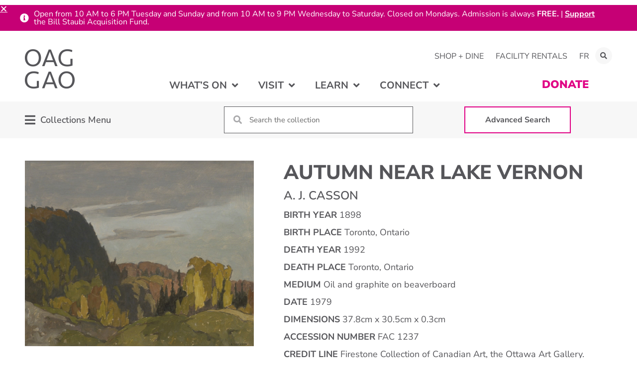

--- FILE ---
content_type: text/html; charset=UTF-8
request_url: https://oaggao.ca/learn/collections/firestone/fac-1237/
body_size: 30036
content:
<!doctype html>
<html dir="ltr" lang="en-US" prefix="og: https://ogp.me/ns#">
<head>
	<meta charset="UTF-8">
		<meta name="viewport" content="width=device-width, initial-scale=1">
	<link rel="profile" href="https://gmpg.org/xfn/11">
	<title>Autumn near Lake Vernon | Ottawa Art Gallery</title>
	<style>img:is([sizes="auto" i], [sizes^="auto," i]) { contain-intrinsic-size: 3000px 1500px }</style>
	<link rel="alternate" hreflang="en" href="https://oaggao.ca/learn/collections/firestone/fac-1237/" />
<link rel="alternate" hreflang="fr" href="https://oaggao.ca/fr/apprendre/collections/firestone/fac-1237/" />
<link rel="alternate" hreflang="x-default" href="https://oaggao.ca/learn/collections/firestone/fac-1237/" />

		<!-- All in One SEO 4.8.9 - aioseo.com -->
	<meta name="robots" content="max-image-preview:large" />
	<link rel="canonical" href="https://oaggao.ca/learn/collections/firestone/fac-1237/" />
	<meta name="generator" content="All in One SEO (AIOSEO) 4.8.9" />
		<meta property="og:locale" content="en_US" />
		<meta property="og:site_name" content="Ottawa Art Gallery |" />
		<meta property="og:type" content="article" />
		<meta property="og:title" content="Autumn near Lake Vernon | Ottawa Art Gallery" />
		<meta property="og:url" content="https://oaggao.ca/learn/collections/firestone/fac-1237/" />
		<meta property="article:published_time" content="2021-10-27T21:19:09+00:00" />
		<meta property="article:modified_time" content="2024-01-04T02:15:50+00:00" />
		<meta name="twitter:card" content="summary" />
		<meta name="twitter:title" content="Autumn near Lake Vernon | Ottawa Art Gallery" />
		<script type="application/ld+json" class="aioseo-schema">
			{"@context":"https:\/\/schema.org","@graph":[{"@type":"BreadcrumbList","@id":"https:\/\/oaggao.ca\/learn\/collections\/firestone\/fac-1237\/#breadcrumblist","itemListElement":[{"@type":"ListItem","@id":"https:\/\/oaggao.ca#listItem","position":1,"name":"Home","item":"https:\/\/oaggao.ca","nextItem":{"@type":"ListItem","@id":"https:\/\/oaggao.ca\/learn\/collections\/%collection%\/#listItem","name":"Collection Items"}},{"@type":"ListItem","@id":"https:\/\/oaggao.ca\/learn\/collections\/%collection%\/#listItem","position":2,"name":"Collection Items","item":"https:\/\/oaggao.ca\/learn\/collections\/%collection%\/","nextItem":{"@type":"ListItem","@id":"https:\/\/oaggao.ca\/learn\/collections\/firestone\/#listItem","name":"Firestone Collection of Canadian Art"},"previousItem":{"@type":"ListItem","@id":"https:\/\/oaggao.ca#listItem","name":"Home"}},{"@type":"ListItem","@id":"https:\/\/oaggao.ca\/learn\/collections\/firestone\/#listItem","position":3,"name":"Firestone Collection of Canadian Art","item":"https:\/\/oaggao.ca\/learn\/collections\/firestone\/","nextItem":{"@type":"ListItem","@id":"https:\/\/oaggao.ca\/learn\/collections\/firestone\/fac-1237\/#listItem","name":"Autumn near Lake Vernon"},"previousItem":{"@type":"ListItem","@id":"https:\/\/oaggao.ca\/learn\/collections\/%collection%\/#listItem","name":"Collection Items"}},{"@type":"ListItem","@id":"https:\/\/oaggao.ca\/learn\/collections\/firestone\/fac-1237\/#listItem","position":4,"name":"Autumn near Lake Vernon","previousItem":{"@type":"ListItem","@id":"https:\/\/oaggao.ca\/learn\/collections\/firestone\/#listItem","name":"Firestone Collection of Canadian Art"}}]},{"@type":"Organization","@id":"https:\/\/oaggao.ca\/#organization","name":"Ottawa Art Gallery","url":"https:\/\/oaggao.ca\/"},{"@type":"WebPage","@id":"https:\/\/oaggao.ca\/learn\/collections\/firestone\/fac-1237\/#webpage","url":"https:\/\/oaggao.ca\/learn\/collections\/firestone\/fac-1237\/","name":"Autumn near Lake Vernon | Ottawa Art Gallery","inLanguage":"en-US","isPartOf":{"@id":"https:\/\/oaggao.ca\/#website"},"breadcrumb":{"@id":"https:\/\/oaggao.ca\/learn\/collections\/firestone\/fac-1237\/#breadcrumblist"},"image":{"@type":"ImageObject","url":"https:\/\/oaggao.ca\/wp-content\/uploads\/2021\/10\/FAC-1237.jpg","@id":"https:\/\/oaggao.ca\/learn\/collections\/firestone\/fac-1237\/#mainImage","width":1332,"height":1080},"primaryImageOfPage":{"@id":"https:\/\/oaggao.ca\/learn\/collections\/firestone\/fac-1237\/#mainImage"},"datePublished":"2021-10-27T17:19:09-04:00","dateModified":"2024-01-03T21:15:50-05:00"},{"@type":"WebSite","@id":"https:\/\/oaggao.ca\/#website","url":"https:\/\/oaggao.ca\/","name":"Ottawa Art Gallery","inLanguage":"en-US","publisher":{"@id":"https:\/\/oaggao.ca\/#organization"}}]}
		</script>
		<!-- All in One SEO -->


<!-- Google Tag Manager for WordPress by gtm4wp.com -->
<script data-cfasync="false" data-pagespeed-no-defer>
	var gtm4wp_datalayer_name = "dataLayer";
	var dataLayer = dataLayer || [];
</script>
<!-- End Google Tag Manager for WordPress by gtm4wp.com --><link href='https://fonts.gstatic.com' crossorigin rel='preconnect' />
<link rel="alternate" type="application/rss+xml" title="Ottawa Art Gallery &raquo; Feed" href="https://oaggao.ca/feed/" />
<link rel="alternate" type="application/rss+xml" title="Ottawa Art Gallery &raquo; Comments Feed" href="https://oaggao.ca/comments/feed/" />
<link rel="alternate" type="text/calendar" title="Ottawa Art Gallery &raquo; iCal Feed" href="https://oaggao.ca/events/?ical=1" />
<link rel='stylesheet' id='hello-elementor-theme-style-css' href='https://oaggao.ca/wp-content/themes/hello-elementor/theme.min.css?ver=3.3.0' media='all' />
<link rel='stylesheet' id='jet-menu-hello-css' href='https://oaggao.ca/wp-content/plugins/jet-menu/integration/themes/hello-elementor/assets/css/style.css?ver=2.4.16' media='all' />
<link rel='stylesheet' id='tribe-events-pro-mini-calendar-block-styles-css' href='https://oaggao.ca/wp-content/plugins/events-calendar-pro/build/css/tribe-events-pro-mini-calendar-block.css?ver=7.7.9' media='all' />
<link rel='stylesheet' id='sbi_styles-css' href='https://oaggao.ca/wp-content/plugins/instagram-feed-pro/css/sbi-styles.min.css?ver=6.4.1' media='all' />
<link rel='stylesheet' id='ctf_styles-css' href='https://oaggao.ca/wp-content/plugins/custom-twitter-feeds-pro/css/ctf-styles.min.css?ver=2.4.3' media='all' />
<link rel='stylesheet' id='sby_styles-css' href='https://oaggao.ca/wp-content/plugins/youtube-feed-pro/css/sb-youtube.min.css?ver=2.3.1' media='all' />
<style id='wp-emoji-styles-inline-css'>

	img.wp-smiley, img.emoji {
		display: inline !important;
		border: none !important;
		box-shadow: none !important;
		height: 1em !important;
		width: 1em !important;
		margin: 0 0.07em !important;
		vertical-align: -0.1em !important;
		background: none !important;
		padding: 0 !important;
	}
</style>
<link rel='stylesheet' id='wp-block-library-css' href='https://oaggao.ca/wp-includes/css/dist/block-library/style.min.css?ver=6.8.3' media='all' />
<link rel='stylesheet' id='jet-engine-frontend-css' href='https://oaggao.ca/wp-content/plugins/jet-engine/assets/css/frontend.css?ver=3.7.8' media='all' />
<style id='filebird-block-filebird-gallery-style-inline-css'>
ul.filebird-block-filebird-gallery{margin:auto!important;padding:0!important;width:100%}ul.filebird-block-filebird-gallery.layout-grid{display:grid;grid-gap:20px;align-items:stretch;grid-template-columns:repeat(var(--columns),1fr);justify-items:stretch}ul.filebird-block-filebird-gallery.layout-grid li img{border:1px solid #ccc;box-shadow:2px 2px 6px 0 rgba(0,0,0,.3);height:100%;max-width:100%;-o-object-fit:cover;object-fit:cover;width:100%}ul.filebird-block-filebird-gallery.layout-masonry{-moz-column-count:var(--columns);-moz-column-gap:var(--space);column-gap:var(--space);-moz-column-width:var(--min-width);columns:var(--min-width) var(--columns);display:block;overflow:auto}ul.filebird-block-filebird-gallery.layout-masonry li{margin-bottom:var(--space)}ul.filebird-block-filebird-gallery li{list-style:none}ul.filebird-block-filebird-gallery li figure{height:100%;margin:0;padding:0;position:relative;width:100%}ul.filebird-block-filebird-gallery li figure figcaption{background:linear-gradient(0deg,rgba(0,0,0,.7),rgba(0,0,0,.3) 70%,transparent);bottom:0;box-sizing:border-box;color:#fff;font-size:.8em;margin:0;max-height:100%;overflow:auto;padding:3em .77em .7em;position:absolute;text-align:center;width:100%;z-index:2}ul.filebird-block-filebird-gallery li figure figcaption a{color:inherit}

</style>
<style id='global-styles-inline-css'>
:root{--wp--preset--aspect-ratio--square: 1;--wp--preset--aspect-ratio--4-3: 4/3;--wp--preset--aspect-ratio--3-4: 3/4;--wp--preset--aspect-ratio--3-2: 3/2;--wp--preset--aspect-ratio--2-3: 2/3;--wp--preset--aspect-ratio--16-9: 16/9;--wp--preset--aspect-ratio--9-16: 9/16;--wp--preset--color--black: #000000;--wp--preset--color--cyan-bluish-gray: #abb8c3;--wp--preset--color--white: #ffffff;--wp--preset--color--pale-pink: #f78da7;--wp--preset--color--vivid-red: #cf2e2e;--wp--preset--color--luminous-vivid-orange: #ff6900;--wp--preset--color--luminous-vivid-amber: #fcb900;--wp--preset--color--light-green-cyan: #7bdcb5;--wp--preset--color--vivid-green-cyan: #00d084;--wp--preset--color--pale-cyan-blue: #8ed1fc;--wp--preset--color--vivid-cyan-blue: #0693e3;--wp--preset--color--vivid-purple: #9b51e0;--wp--preset--gradient--vivid-cyan-blue-to-vivid-purple: linear-gradient(135deg,rgba(6,147,227,1) 0%,rgb(155,81,224) 100%);--wp--preset--gradient--light-green-cyan-to-vivid-green-cyan: linear-gradient(135deg,rgb(122,220,180) 0%,rgb(0,208,130) 100%);--wp--preset--gradient--luminous-vivid-amber-to-luminous-vivid-orange: linear-gradient(135deg,rgba(252,185,0,1) 0%,rgba(255,105,0,1) 100%);--wp--preset--gradient--luminous-vivid-orange-to-vivid-red: linear-gradient(135deg,rgba(255,105,0,1) 0%,rgb(207,46,46) 100%);--wp--preset--gradient--very-light-gray-to-cyan-bluish-gray: linear-gradient(135deg,rgb(238,238,238) 0%,rgb(169,184,195) 100%);--wp--preset--gradient--cool-to-warm-spectrum: linear-gradient(135deg,rgb(74,234,220) 0%,rgb(151,120,209) 20%,rgb(207,42,186) 40%,rgb(238,44,130) 60%,rgb(251,105,98) 80%,rgb(254,248,76) 100%);--wp--preset--gradient--blush-light-purple: linear-gradient(135deg,rgb(255,206,236) 0%,rgb(152,150,240) 100%);--wp--preset--gradient--blush-bordeaux: linear-gradient(135deg,rgb(254,205,165) 0%,rgb(254,45,45) 50%,rgb(107,0,62) 100%);--wp--preset--gradient--luminous-dusk: linear-gradient(135deg,rgb(255,203,112) 0%,rgb(199,81,192) 50%,rgb(65,88,208) 100%);--wp--preset--gradient--pale-ocean: linear-gradient(135deg,rgb(255,245,203) 0%,rgb(182,227,212) 50%,rgb(51,167,181) 100%);--wp--preset--gradient--electric-grass: linear-gradient(135deg,rgb(202,248,128) 0%,rgb(113,206,126) 100%);--wp--preset--gradient--midnight: linear-gradient(135deg,rgb(2,3,129) 0%,rgb(40,116,252) 100%);--wp--preset--font-size--small: 13px;--wp--preset--font-size--medium: 20px;--wp--preset--font-size--large: 36px;--wp--preset--font-size--x-large: 42px;--wp--preset--spacing--20: 0.44rem;--wp--preset--spacing--30: 0.67rem;--wp--preset--spacing--40: 1rem;--wp--preset--spacing--50: 1.5rem;--wp--preset--spacing--60: 2.25rem;--wp--preset--spacing--70: 3.38rem;--wp--preset--spacing--80: 5.06rem;--wp--preset--shadow--natural: 6px 6px 9px rgba(0, 0, 0, 0.2);--wp--preset--shadow--deep: 12px 12px 50px rgba(0, 0, 0, 0.4);--wp--preset--shadow--sharp: 6px 6px 0px rgba(0, 0, 0, 0.2);--wp--preset--shadow--outlined: 6px 6px 0px -3px rgba(255, 255, 255, 1), 6px 6px rgba(0, 0, 0, 1);--wp--preset--shadow--crisp: 6px 6px 0px rgba(0, 0, 0, 1);}:root { --wp--style--global--content-size: 800px;--wp--style--global--wide-size: 1200px; }:where(body) { margin: 0; }.wp-site-blocks > .alignleft { float: left; margin-right: 2em; }.wp-site-blocks > .alignright { float: right; margin-left: 2em; }.wp-site-blocks > .aligncenter { justify-content: center; margin-left: auto; margin-right: auto; }:where(.wp-site-blocks) > * { margin-block-start: 24px; margin-block-end: 0; }:where(.wp-site-blocks) > :first-child { margin-block-start: 0; }:where(.wp-site-blocks) > :last-child { margin-block-end: 0; }:root { --wp--style--block-gap: 24px; }:root :where(.is-layout-flow) > :first-child{margin-block-start: 0;}:root :where(.is-layout-flow) > :last-child{margin-block-end: 0;}:root :where(.is-layout-flow) > *{margin-block-start: 24px;margin-block-end: 0;}:root :where(.is-layout-constrained) > :first-child{margin-block-start: 0;}:root :where(.is-layout-constrained) > :last-child{margin-block-end: 0;}:root :where(.is-layout-constrained) > *{margin-block-start: 24px;margin-block-end: 0;}:root :where(.is-layout-flex){gap: 24px;}:root :where(.is-layout-grid){gap: 24px;}.is-layout-flow > .alignleft{float: left;margin-inline-start: 0;margin-inline-end: 2em;}.is-layout-flow > .alignright{float: right;margin-inline-start: 2em;margin-inline-end: 0;}.is-layout-flow > .aligncenter{margin-left: auto !important;margin-right: auto !important;}.is-layout-constrained > .alignleft{float: left;margin-inline-start: 0;margin-inline-end: 2em;}.is-layout-constrained > .alignright{float: right;margin-inline-start: 2em;margin-inline-end: 0;}.is-layout-constrained > .aligncenter{margin-left: auto !important;margin-right: auto !important;}.is-layout-constrained > :where(:not(.alignleft):not(.alignright):not(.alignfull)){max-width: var(--wp--style--global--content-size);margin-left: auto !important;margin-right: auto !important;}.is-layout-constrained > .alignwide{max-width: var(--wp--style--global--wide-size);}body .is-layout-flex{display: flex;}.is-layout-flex{flex-wrap: wrap;align-items: center;}.is-layout-flex > :is(*, div){margin: 0;}body .is-layout-grid{display: grid;}.is-layout-grid > :is(*, div){margin: 0;}body{padding-top: 0px;padding-right: 0px;padding-bottom: 0px;padding-left: 0px;}a:where(:not(.wp-element-button)){text-decoration: underline;}:root :where(.wp-element-button, .wp-block-button__link){background-color: #32373c;border-width: 0;color: #fff;font-family: inherit;font-size: inherit;line-height: inherit;padding: calc(0.667em + 2px) calc(1.333em + 2px);text-decoration: none;}.has-black-color{color: var(--wp--preset--color--black) !important;}.has-cyan-bluish-gray-color{color: var(--wp--preset--color--cyan-bluish-gray) !important;}.has-white-color{color: var(--wp--preset--color--white) !important;}.has-pale-pink-color{color: var(--wp--preset--color--pale-pink) !important;}.has-vivid-red-color{color: var(--wp--preset--color--vivid-red) !important;}.has-luminous-vivid-orange-color{color: var(--wp--preset--color--luminous-vivid-orange) !important;}.has-luminous-vivid-amber-color{color: var(--wp--preset--color--luminous-vivid-amber) !important;}.has-light-green-cyan-color{color: var(--wp--preset--color--light-green-cyan) !important;}.has-vivid-green-cyan-color{color: var(--wp--preset--color--vivid-green-cyan) !important;}.has-pale-cyan-blue-color{color: var(--wp--preset--color--pale-cyan-blue) !important;}.has-vivid-cyan-blue-color{color: var(--wp--preset--color--vivid-cyan-blue) !important;}.has-vivid-purple-color{color: var(--wp--preset--color--vivid-purple) !important;}.has-black-background-color{background-color: var(--wp--preset--color--black) !important;}.has-cyan-bluish-gray-background-color{background-color: var(--wp--preset--color--cyan-bluish-gray) !important;}.has-white-background-color{background-color: var(--wp--preset--color--white) !important;}.has-pale-pink-background-color{background-color: var(--wp--preset--color--pale-pink) !important;}.has-vivid-red-background-color{background-color: var(--wp--preset--color--vivid-red) !important;}.has-luminous-vivid-orange-background-color{background-color: var(--wp--preset--color--luminous-vivid-orange) !important;}.has-luminous-vivid-amber-background-color{background-color: var(--wp--preset--color--luminous-vivid-amber) !important;}.has-light-green-cyan-background-color{background-color: var(--wp--preset--color--light-green-cyan) !important;}.has-vivid-green-cyan-background-color{background-color: var(--wp--preset--color--vivid-green-cyan) !important;}.has-pale-cyan-blue-background-color{background-color: var(--wp--preset--color--pale-cyan-blue) !important;}.has-vivid-cyan-blue-background-color{background-color: var(--wp--preset--color--vivid-cyan-blue) !important;}.has-vivid-purple-background-color{background-color: var(--wp--preset--color--vivid-purple) !important;}.has-black-border-color{border-color: var(--wp--preset--color--black) !important;}.has-cyan-bluish-gray-border-color{border-color: var(--wp--preset--color--cyan-bluish-gray) !important;}.has-white-border-color{border-color: var(--wp--preset--color--white) !important;}.has-pale-pink-border-color{border-color: var(--wp--preset--color--pale-pink) !important;}.has-vivid-red-border-color{border-color: var(--wp--preset--color--vivid-red) !important;}.has-luminous-vivid-orange-border-color{border-color: var(--wp--preset--color--luminous-vivid-orange) !important;}.has-luminous-vivid-amber-border-color{border-color: var(--wp--preset--color--luminous-vivid-amber) !important;}.has-light-green-cyan-border-color{border-color: var(--wp--preset--color--light-green-cyan) !important;}.has-vivid-green-cyan-border-color{border-color: var(--wp--preset--color--vivid-green-cyan) !important;}.has-pale-cyan-blue-border-color{border-color: var(--wp--preset--color--pale-cyan-blue) !important;}.has-vivid-cyan-blue-border-color{border-color: var(--wp--preset--color--vivid-cyan-blue) !important;}.has-vivid-purple-border-color{border-color: var(--wp--preset--color--vivid-purple) !important;}.has-vivid-cyan-blue-to-vivid-purple-gradient-background{background: var(--wp--preset--gradient--vivid-cyan-blue-to-vivid-purple) !important;}.has-light-green-cyan-to-vivid-green-cyan-gradient-background{background: var(--wp--preset--gradient--light-green-cyan-to-vivid-green-cyan) !important;}.has-luminous-vivid-amber-to-luminous-vivid-orange-gradient-background{background: var(--wp--preset--gradient--luminous-vivid-amber-to-luminous-vivid-orange) !important;}.has-luminous-vivid-orange-to-vivid-red-gradient-background{background: var(--wp--preset--gradient--luminous-vivid-orange-to-vivid-red) !important;}.has-very-light-gray-to-cyan-bluish-gray-gradient-background{background: var(--wp--preset--gradient--very-light-gray-to-cyan-bluish-gray) !important;}.has-cool-to-warm-spectrum-gradient-background{background: var(--wp--preset--gradient--cool-to-warm-spectrum) !important;}.has-blush-light-purple-gradient-background{background: var(--wp--preset--gradient--blush-light-purple) !important;}.has-blush-bordeaux-gradient-background{background: var(--wp--preset--gradient--blush-bordeaux) !important;}.has-luminous-dusk-gradient-background{background: var(--wp--preset--gradient--luminous-dusk) !important;}.has-pale-ocean-gradient-background{background: var(--wp--preset--gradient--pale-ocean) !important;}.has-electric-grass-gradient-background{background: var(--wp--preset--gradient--electric-grass) !important;}.has-midnight-gradient-background{background: var(--wp--preset--gradient--midnight) !important;}.has-small-font-size{font-size: var(--wp--preset--font-size--small) !important;}.has-medium-font-size{font-size: var(--wp--preset--font-size--medium) !important;}.has-large-font-size{font-size: var(--wp--preset--font-size--large) !important;}.has-x-large-font-size{font-size: var(--wp--preset--font-size--x-large) !important;}
:root :where(.wp-block-pullquote){font-size: 1.5em;line-height: 1.6;}
</style>
<link rel='stylesheet' id='oag-main-stylesheet-css' href='https://oaggao.ca/wp-content/mu-plugins/OAG_Config/assets/styles/main.css?ver=1.0' media='all' />
<link rel='stylesheet' id='qtip2css-css' href='https://oaggao.ca/wp-content/plugins/wordpress-tooltips/js/qtip2/jquery.qtip.min.css?ver=6.8.3' media='all' />
<link rel='stylesheet' id='directorycss-css' href='https://oaggao.ca/wp-content/plugins/wordpress-tooltips/js/jdirectory/directory.min.css?ver=6.8.3' media='all' />
<link rel='stylesheet' id='tribe-events-v2-single-skeleton-css' href='https://oaggao.ca/wp-content/plugins/the-events-calendar/build/css/tribe-events-single-skeleton.css?ver=6.15.10' media='all' />
<link rel='stylesheet' id='tribe-events-v2-single-skeleton-full-css' href='https://oaggao.ca/wp-content/plugins/the-events-calendar/build/css/tribe-events-single-full.css?ver=6.15.10' media='all' />
<link rel='stylesheet' id='tec-events-elementor-widgets-base-styles-css' href='https://oaggao.ca/wp-content/plugins/the-events-calendar/build/css/integrations/plugins/elementor/widgets/widget-base.css?ver=6.15.10' media='all' />
<link rel='stylesheet' id='wpml-legacy-horizontal-list-0-css' href='https://oaggao.ca/wp-content/plugins/sitepress-multilingual-cms/templates/language-switchers/legacy-list-horizontal/style.min.css?ver=1' media='all' />
<link rel='stylesheet' id='wpml-menu-item-0-css' href='https://oaggao.ca/wp-content/plugins/sitepress-multilingual-cms/templates/language-switchers/menu-item/style.min.css?ver=1' media='all' />
<link rel='stylesheet' id='hello-elementor-child-style-css' href='https://oaggao.ca/wp-content/themes/hello-theme-child-master/style.css?ver=1.0.0' media='all' />
<link rel='stylesheet' id='hello-elementor-css' href='https://oaggao.ca/wp-content/themes/hello-elementor/style.min.css?ver=3.3.0' media='all' />
<link rel='stylesheet' id='hello-elementor-header-footer-css' href='https://oaggao.ca/wp-content/themes/hello-elementor/header-footer.min.css?ver=3.3.0' media='all' />
<link rel='stylesheet' id='font-awesome-all-css' href='https://oaggao.ca/wp-content/plugins/jet-menu/assets/public/lib/font-awesome/css/all.min.css?ver=5.12.0' media='all' />
<link rel='stylesheet' id='font-awesome-v4-shims-css' href='https://oaggao.ca/wp-content/plugins/jet-menu/assets/public/lib/font-awesome/css/v4-shims.min.css?ver=5.12.0' media='all' />
<link rel='stylesheet' id='jet-menu-public-styles-css' href='https://oaggao.ca/wp-content/plugins/jet-menu/assets/public/css/public.css?ver=2.4.16' media='all' />
<link rel='stylesheet' id='jet-popup-frontend-css' href='https://oaggao.ca/wp-content/plugins/jet-popup/assets/css/jet-popup-frontend.css?ver=2.0.19' media='all' />
<link rel='stylesheet' id='elementor-frontend-css' href='https://oaggao.ca/wp-content/plugins/elementor/assets/css/frontend.min.css?ver=3.32.5' media='all' />
<link rel='stylesheet' id='widget-nav-menu-css' href='https://oaggao.ca/wp-content/plugins/elementor-pro/assets/css/widget-nav-menu.min.css?ver=3.32.3' media='all' />
<link rel='stylesheet' id='widget-search-form-css' href='https://oaggao.ca/wp-content/plugins/elementor-pro/assets/css/widget-search-form.min.css?ver=3.32.3' media='all' />
<link rel='stylesheet' id='elementor-icons-shared-0-css' href='https://oaggao.ca/wp-content/plugins/elementor/assets/lib/font-awesome/css/fontawesome.min.css?ver=5.15.3' media='all' />
<link rel='stylesheet' id='elementor-icons-fa-solid-css' href='https://oaggao.ca/wp-content/plugins/elementor/assets/lib/font-awesome/css/solid.min.css?ver=5.15.3' media='all' />
<link rel='stylesheet' id='widget-image-css' href='https://oaggao.ca/wp-content/plugins/elementor/assets/css/widget-image.min.css?ver=3.32.5' media='all' />
<link rel='stylesheet' id='widget-social-icons-css' href='https://oaggao.ca/wp-content/plugins/elementor/assets/css/widget-social-icons.min.css?ver=3.32.5' media='all' />
<link rel='stylesheet' id='e-apple-webkit-css' href='https://oaggao.ca/wp-content/plugins/elementor/assets/css/conditionals/apple-webkit.min.css?ver=3.32.5' media='all' />
<link rel='stylesheet' id='widget-spacer-css' href='https://oaggao.ca/wp-content/plugins/elementor/assets/css/widget-spacer.min.css?ver=3.32.5' media='all' />
<link rel='stylesheet' id='e-animation-push-css' href='https://oaggao.ca/wp-content/plugins/elementor/assets/lib/animations/styles/e-animation-push.min.css?ver=3.32.5' media='all' />
<link rel='stylesheet' id='swiper-css' href='https://oaggao.ca/wp-content/plugins/elementor/assets/lib/swiper/v8/css/swiper.min.css?ver=8.4.5' media='all' />
<link rel='stylesheet' id='e-swiper-css' href='https://oaggao.ca/wp-content/plugins/elementor/assets/css/conditionals/e-swiper.min.css?ver=3.32.5' media='all' />
<link rel='stylesheet' id='widget-image-gallery-css' href='https://oaggao.ca/wp-content/plugins/elementor/assets/css/widget-image-gallery.min.css?ver=3.32.5' media='all' />
<link rel='stylesheet' id='widget-heading-css' href='https://oaggao.ca/wp-content/plugins/elementor/assets/css/widget-heading.min.css?ver=3.32.5' media='all' />
<link rel='stylesheet' id='e-animation-slideInDown-css' href='https://oaggao.ca/wp-content/plugins/elementor/assets/lib/animations/styles/slideInDown.min.css?ver=3.32.5' media='all' />
<link rel='stylesheet' id='e-popup-css' href='https://oaggao.ca/wp-content/plugins/elementor-pro/assets/css/conditionals/popup.min.css?ver=3.32.3' media='all' />
<link rel='stylesheet' id='e-animation-slideInUp-css' href='https://oaggao.ca/wp-content/plugins/elementor/assets/lib/animations/styles/slideInUp.min.css?ver=3.32.5' media='all' />
<link rel='stylesheet' id='elementor-icons-css' href='https://oaggao.ca/wp-content/plugins/elementor/assets/lib/eicons/css/elementor-icons.min.css?ver=5.44.0' media='all' />
<link rel='stylesheet' id='elementor-post-32-css' href='https://oaggao.ca/wp-content/uploads/elementor/css/post-32.css?ver=1764209246' media='all' />
<link rel='stylesheet' id='sbistyles-css' href='https://oaggao.ca/wp-content/plugins/instagram-feed-pro/css/sbi-styles.min.css?ver=6.4.1' media='all' />
<link rel='stylesheet' id='sby-styles-css' href='https://oaggao.ca/wp-content/plugins/youtube-feed-pro/css/sb-youtube.min.css?ver=2.3.1' media='all' />
<link rel='stylesheet' id='jet-blog-css' href='https://oaggao.ca/wp-content/plugins/jet-blog/assets/css/jet-blog.css?ver=2.4.7' media='all' />
<link rel='stylesheet' id='font-awesome-5-all-css' href='https://oaggao.ca/wp-content/plugins/elementor/assets/lib/font-awesome/css/all.min.css?ver=3.32.5' media='all' />
<link rel='stylesheet' id='font-awesome-4-shim-css' href='https://oaggao.ca/wp-content/plugins/elementor/assets/lib/font-awesome/css/v4-shims.min.css?ver=3.32.5' media='all' />
<link rel='stylesheet' id='elementor-post-81-css' href='https://oaggao.ca/wp-content/uploads/elementor/css/post-81.css?ver=1764209247' media='all' />
<link rel='stylesheet' id='elementor-post-89-css' href='https://oaggao.ca/wp-content/uploads/elementor/css/post-89.css?ver=1764209247' media='all' />
<link rel='stylesheet' id='elementor-post-537-css' href='https://oaggao.ca/wp-content/uploads/elementor/css/post-537.css?ver=1764209658' media='all' />
<link rel='stylesheet' id='elementor-post-450-css' href='https://oaggao.ca/wp-content/uploads/elementor/css/post-450.css?ver=1764209247' media='all' />
<link rel='stylesheet' id='elementor-post-451-css' href='https://oaggao.ca/wp-content/uploads/elementor/css/post-451.css?ver=1764209247' media='all' />
<link rel='stylesheet' id='elementor-post-47170-css' href='https://oaggao.ca/wp-content/uploads/elementor/css/post-47170.css?ver=1764209247' media='all' />
<link rel='stylesheet' id='tec-variables-skeleton-css' href='https://oaggao.ca/wp-content/plugins/the-events-calendar/common/build/css/variables-skeleton.css?ver=6.9.9' media='all' />
<link rel='stylesheet' id='tec-variables-full-css' href='https://oaggao.ca/wp-content/plugins/the-events-calendar/common/build/css/variables-full.css?ver=6.9.9' media='all' />
<link rel='stylesheet' id='tribe-events-v2-virtual-single-block-css' href='https://oaggao.ca/wp-content/plugins/events-calendar-pro/build/css/events-virtual-single-block.css?ver=7.7.9' media='all' />
<link rel='stylesheet' id='elementor-gf-local-nunitosans-css' href='https://oaggao.ca/wp-content/uploads/elementor/google-fonts/css/nunitosans.css?ver=1750863090' media='all' />
<link rel='stylesheet' id='elementor-icons-fa-brands-css' href='https://oaggao.ca/wp-content/plugins/elementor/assets/lib/font-awesome/css/brands.min.css?ver=5.15.3' media='all' />
<link rel='stylesheet' id='elementor-icons-fa-regular-css' href='https://oaggao.ca/wp-content/plugins/elementor/assets/lib/font-awesome/css/regular.min.css?ver=5.15.3' media='all' />
<script id="wpml-cookie-js-extra">
var wpml_cookies = {"wp-wpml_current_language":{"value":"en","expires":1,"path":"\/"}};
var wpml_cookies = {"wp-wpml_current_language":{"value":"en","expires":1,"path":"\/"}};
</script>
<script src="https://oaggao.ca/wp-content/plugins/sitepress-multilingual-cms/res/js/cookies/language-cookie.js?ver=484900" id="wpml-cookie-js" defer data-wp-strategy="defer"></script>
<script src="https://oaggao.ca/wp-includes/js/jquery/jquery.min.js?ver=3.7.1" id="jquery-core-js"></script>
<script src="https://oaggao.ca/wp-includes/js/jquery/jquery-migrate.min.js?ver=3.4.1" id="jquery-migrate-js"></script>
<script src="https://oaggao.ca/wp-content/plugins/wordpress-tooltips/js/qtip2/jquery.qtip.min.js?ver=6.8.3" id="qtip2js-js"></script>
<script src="https://oaggao.ca/wp-content/plugins/wordpress-tooltips/js/jdirectory/jquery.directory.min.js?ver=6.8.3" id="directoryjs-js"></script>
<script src="https://oaggao.ca/wp-content/plugins/elementor/assets/lib/font-awesome/js/v4-shims.min.js?ver=3.32.5" id="font-awesome-4-shim-js"></script>
<link rel="https://api.w.org/" href="https://oaggao.ca/wp-json/" /><link rel="alternate" title="JSON" type="application/json" href="https://oaggao.ca/wp-json/wp/v2/oag_collection_item/10732" /><link rel="EditURI" type="application/rsd+xml" title="RSD" href="https://oaggao.ca/xmlrpc.php?rsd" />
<link rel='shortlink' href='https://oaggao.ca/?p=10732' />
<link rel="alternate" title="oEmbed (JSON)" type="application/json+oembed" href="https://oaggao.ca/wp-json/oembed/1.0/embed?url=https%3A%2F%2Foaggao.ca%2Flearn%2Fcollections%2Ffirestone%2Ffac-1237%2F" />
<link rel="alternate" title="oEmbed (XML)" type="text/xml+oembed" href="https://oaggao.ca/wp-json/oembed/1.0/embed?url=https%3A%2F%2Foaggao.ca%2Flearn%2Fcollections%2Ffirestone%2Ffac-1237%2F&#038;format=xml" />
            <style>
                .jquery-migrate-dashboard-notice{ display: none !important; }
                #wpadminbar #wp-admin-bar-enable-jquery-migrate-helper{ display: none !important; }
            </style>
            <meta name="generator" content="WPML ver:4.8.4 stt:1,4;" />
 	<script type="text/javascript">	
	if(typeof jQuery=='undefined')
	{
		document.write('<'+'script src="https://oaggao.ca/wp-content/plugins//wordpress-tooltips/js/qtip/jquery.js" type="text/javascript"></'+'script>');
	}
	</script>
	<script type="text/javascript">

	function toolTips(whichID,theTipContent)
	{
    		theTipContent = theTipContent.replace('[[[[[','');
    		theTipContent = theTipContent.replace(']]]]]','');
    		theTipContent = theTipContent.replace('@@@@','');
    		theTipContent = theTipContent.replace('####','');
    		theTipContent = theTipContent.replace('%%%%','');
    		theTipContent = theTipContent.replace('//##','');
    		theTipContent = theTipContent.replace('##]]','');
    		    		    		    		
			jQuery(whichID).qtip
			(
				{
					content:
					{
						text:theTipContent,
												
					},
   					style:
   					{
   					   						classes:' qtip-dark wordpress-tooltip-free qtip-rounded qtip-shadow '
    				},
    				position:
    				{
    					viewport: jQuery(window),
    					my: 'bottom center',
    					at: 'top center'
    				},
					show:'mouseover',
					hide: { fixed: true, delay: 200 }
				}
			)
	}
</script>
	
		<style type="text/css">
		.qtip
		{
			z-index:252999 !important;
		}
		</style>
			<style type="text/css">
	.tooltips_table .tooltipsall
	{
		border-bottom:none !important;
	}
	.tooltips_table span {
    color: inherit !important;
	}
	.qtip-content .tooltipsall
	{
		border-bottom:none !important;
		color: inherit !important;
	}
	
		.tooltipsincontent
	{
		border-bottom:2px dotted #888;	
	}

	.tooltipsPopupCreditLink a
	{
		color:gray;
	}	
	</style>
			<style type="text/css">
			.navitems a
			{
				text-decoration: none !important;
			}
		</style>
		<meta name="tec-api-version" content="v1"><meta name="tec-api-origin" content="https://oaggao.ca"><link rel="alternate" href="https://oaggao.ca/wp-json/tribe/events/v1/" />
<!-- Google Tag Manager for WordPress by gtm4wp.com -->
<!-- GTM Container placement set to manual -->
<script data-cfasync="false" data-pagespeed-no-defer>
	var dataLayer_content = {"pagePostType":"oag_collection_item","pagePostType2":"single-oag_collection_item","pagePostAuthor":"Julie Mulligan"};
	dataLayer.push( dataLayer_content );
</script>
<script data-cfasync="false" data-pagespeed-no-defer>
(function(w,d,s,l,i){w[l]=w[l]||[];w[l].push({'gtm.start':
new Date().getTime(),event:'gtm.js'});var f=d.getElementsByTagName(s)[0],
j=d.createElement(s),dl=l!='dataLayer'?'&l='+l:'';j.async=true;j.src=
'//www.googletagmanager.com/gtm.js?id='+i+dl;f.parentNode.insertBefore(j,f);
})(window,document,'script','dataLayer','GTM-KTRFB8T');
</script>
<script data-cfasync="false" data-pagespeed-no-defer>
(function(w,d,s,l,i){w[l]=w[l]||[];w[l].push({'gtm.start':
new Date().getTime(),event:'gtm.js'});var f=d.getElementsByTagName(s)[0],
j=d.createElement(s),dl=l!='dataLayer'?'&l='+l:'';j.async=true;j.src=
'//www.googletagmanager.com/gtm.js?id='+i+dl;f.parentNode.insertBefore(j,f);
})(window,document,'script','dataLayer','GTM-ND29KJK');
</script>
<!-- End Google Tag Manager for WordPress by gtm4wp.com --><meta name="generator" content="Elementor 3.32.5; settings: css_print_method-external, google_font-enabled, font_display-swap">
			<style>
				.e-con.e-parent:nth-of-type(n+4):not(.e-lazyloaded):not(.e-no-lazyload),
				.e-con.e-parent:nth-of-type(n+4):not(.e-lazyloaded):not(.e-no-lazyload) * {
					background-image: none !important;
				}
				@media screen and (max-height: 1024px) {
					.e-con.e-parent:nth-of-type(n+3):not(.e-lazyloaded):not(.e-no-lazyload),
					.e-con.e-parent:nth-of-type(n+3):not(.e-lazyloaded):not(.e-no-lazyload) * {
						background-image: none !important;
					}
				}
				@media screen and (max-height: 640px) {
					.e-con.e-parent:nth-of-type(n+2):not(.e-lazyloaded):not(.e-no-lazyload),
					.e-con.e-parent:nth-of-type(n+2):not(.e-lazyloaded):not(.e-no-lazyload) * {
						background-image: none !important;
					}
				}
			</style>
			<link rel="icon" href="https://oaggao.ca/wp-content/uploads/2021/12/oag-favicon-150x150.png" sizes="32x32" />
<link rel="icon" href="https://oaggao.ca/wp-content/uploads/2021/12/oag-favicon.png" sizes="192x192" />
<link rel="apple-touch-icon" href="https://oaggao.ca/wp-content/uploads/2021/12/oag-favicon.png" />
<meta name="msapplication-TileImage" content="https://oaggao.ca/wp-content/uploads/2021/12/oag-favicon.png" />
		<style id="wp-custom-css">
			@media (max-width: 800px) {
.single-tribe_events .tribe-events-single-event-title 
{
    font-size: 1.1rem!important;
}
#tribe-events-pg-template, .tribe-events-pg-template {
    padding: .25rem!important;
}
.single-tribe_events .tribe-events-schedule {
    padding:.125rem!important;
}
.single-tribe_events .tribe-events-schedule h2 {
    font-size: 1rem!important;
    line-height: 1.1!important;
}
}

@media (max-width: 500px) {
.single-tribe_events .tribe-events-single-event-title 
{
    font-size: 1rem!important;
}
}

@media (min-width: 1025px) {
.elementor-nav-menu--layout-horizontal .elementor-nav-menu {
	flex-wrap: nowrap;
}

.elementor-nav-menu--layout-horizontal .elementor-nav-menu>li {
	flex-grow: 0;
  flex-shrink: 1;
}

.elementor-nav-menu--layout-horizontal .elementor-nav-menu a {
	white-space: normal;
	word-wrap:normal;
  text-align: center; 
	flex-grow: 0;
	flex-shrink: 1;
}
}		</style>
		
	<!-- Facebook Pixel Code -->
	<script>
		!function(f,b,e,v,n,t,s)
		{if(f.fbq)return;n=f.fbq=function(){n.callMethod?
		n.callMethod.apply(n,arguments):n.queue.push(arguments)};
		if(!f._fbq)f._fbq=n;n.push=n;n.loaded=!0;n.version='2.0';
		n.queue=[];t=b.createElement(e);t.async=!0;
		t.src=v;s=b.getElementsByTagName(e)[0];
		s.parentNode.insertBefore(t,s)}(window, document,'script',
		'https://connect.facebook.net/en_US/fbevents.js');
		fbq('init', '6123643657673625');
		fbq('track', 'PageView');
	</script>
	<noscript>
	<img height="1" width="1" style="display:none"
		src="https://www.facebook.com/tr?id=6123643657673625&ev=PageView&noscript=1"/>
	</noscript>
	<!-- End Facebook Pixel Code -->

</head>
<body class="wp-singular oag_collection_item-template-default single single-oag_collection_item postid-10732 wp-embed-responsive wp-theme-hello-elementor wp-child-theme-hello-theme-child-master tribe-no-js theme-default jet-desktop-menu-active elementor-default elementor-kit-32 elementor-page-537">


<!-- GTM Container placement set to manual -->
<!-- Google Tag Manager (noscript) -->
				<noscript><iframe src="https://www.googletagmanager.com/ns.html?id=GTM-KTRFB8T" height="0" width="0" style="display:none;visibility:hidden" aria-hidden="true"></iframe></noscript>
				<noscript><iframe src="https://www.googletagmanager.com/ns.html?id=GTM-ND29KJK" height="0" width="0" style="display:none;visibility:hidden" aria-hidden="true"></iframe></noscript>
<!-- End Google Tag Manager (noscript) -->

<!-- GTM Container placement set to manual -->
<!-- Google Tag Manager (noscript) -->		<header data-elementor-type="header" data-elementor-id="81" class="elementor elementor-81 elementor-location-header" data-elementor-post-type="elementor_library">
					<section class="elementor-section elementor-top-section elementor-element elementor-element-a9c72ec elementor-section-content-bottom elementor-section-boxed elementor-section-height-default elementor-section-height-default" data-id="a9c72ec" data-element_type="section" data-settings="{&quot;background_background&quot;:&quot;classic&quot;}">
						<div class="elementor-container elementor-column-gap-default">
					<div class="elementor-column elementor-col-100 elementor-top-column elementor-element elementor-element-12e49aa" data-id="12e49aa" data-element_type="column" id="mega-menu-container">
			<div class="elementor-widget-wrap elementor-element-populated">
						<section class="elementor-section elementor-inner-section elementor-element elementor-element-49f6b7e elementor-section-boxed elementor-section-height-default elementor-section-height-default" data-id="49f6b7e" data-element_type="section">
						<div class="elementor-container elementor-column-gap-default">
					<div class="elementor-column elementor-col-100 elementor-inner-column elementor-element elementor-element-fa051cd" data-id="fa051cd" data-element_type="column">
			<div class="elementor-widget-wrap elementor-element-populated">
						<div class="elementor-element elementor-element-999beaa elementor-nav-menu__align-end elementor-hidden-mobile elementor-nav-menu--dropdown-mobile elementor-widget__width-auto elementor-hidden-tablet elementor-nav-menu__text-align-aside elementor-nav-menu--toggle elementor-nav-menu--burger elementor-widget elementor-widget-nav-menu" data-id="999beaa" data-element_type="widget" data-settings="{&quot;layout&quot;:&quot;horizontal&quot;,&quot;submenu_icon&quot;:{&quot;value&quot;:&quot;&lt;i class=\&quot;fas fa-caret-down\&quot; aria-hidden=\&quot;true\&quot;&gt;&lt;\/i&gt;&quot;,&quot;library&quot;:&quot;fa-solid&quot;},&quot;toggle&quot;:&quot;burger&quot;}" data-widget_type="nav-menu.default">
				<div class="elementor-widget-container">
								<nav aria-label="Menu" class="elementor-nav-menu--main elementor-nav-menu__container elementor-nav-menu--layout-horizontal e--pointer-none">
				<ul id="menu-1-999beaa" class="elementor-nav-menu"><li class="menu-item menu-item-type-post_type menu-item-object-page menu-item-579"><a href="https://oaggao.ca/shop-dine/" class="elementor-item">Shop + Dine</a></li>
<li class="menu-item menu-item-type-post_type menu-item-object-page menu-item-581"><a href="https://oaggao.ca/facility-rentals/" class="elementor-item">Facility Rentals</a></li>
<li class="menu-item wpml-ls-slot-9 wpml-ls-item wpml-ls-item-fr wpml-ls-menu-item wpml-ls-first-item wpml-ls-last-item menu-item-type-wpml_ls_menu_item menu-item-object-wpml_ls_menu_item menu-item-wpml-ls-9-fr"><a href="https://oaggao.ca/fr/apprendre/collections/firestone/fac-1237/" title="Switch to FR" aria-label="Switch to FR" role="menuitem" class="elementor-item"><span class="wpml-ls-native" lang="fr">FR</span></a></li>
</ul>			</nav>
					<div class="elementor-menu-toggle" role="button" tabindex="0" aria-label="Menu Toggle" aria-expanded="false">
			<i aria-hidden="true" role="presentation" class="elementor-menu-toggle__icon--open eicon-menu-bar"></i><i aria-hidden="true" role="presentation" class="elementor-menu-toggle__icon--close eicon-close"></i>		</div>
					<nav class="elementor-nav-menu--dropdown elementor-nav-menu__container" aria-hidden="true">
				<ul id="menu-2-999beaa" class="elementor-nav-menu"><li class="menu-item menu-item-type-post_type menu-item-object-page menu-item-579"><a href="https://oaggao.ca/shop-dine/" class="elementor-item" tabindex="-1">Shop + Dine</a></li>
<li class="menu-item menu-item-type-post_type menu-item-object-page menu-item-581"><a href="https://oaggao.ca/facility-rentals/" class="elementor-item" tabindex="-1">Facility Rentals</a></li>
<li class="menu-item wpml-ls-slot-9 wpml-ls-item wpml-ls-item-fr wpml-ls-menu-item wpml-ls-first-item wpml-ls-last-item menu-item-type-wpml_ls_menu_item menu-item-object-wpml_ls_menu_item menu-item-wpml-ls-9-fr"><a href="https://oaggao.ca/fr/apprendre/collections/firestone/fac-1237/" title="Switch to FR" aria-label="Switch to FR" role="menuitem" class="elementor-item" tabindex="-1"><span class="wpml-ls-native" lang="fr">FR</span></a></li>
</ul>			</nav>
						</div>
				</div>
				<div class="elementor-element elementor-element-9ddd326 elementor-search-form--skin-full_screen elementor-widget__width-auto elementor-hidden-mobile elementor-hidden-tablet elementor-widget elementor-widget-search-form" data-id="9ddd326" data-element_type="widget" data-settings="{&quot;skin&quot;:&quot;full_screen&quot;}" data-widget_type="search-form.default">
				<div class="elementor-widget-container">
							<search role="search">
			<form class="elementor-search-form" action="https://oaggao.ca" method="get">
												<div class="elementor-search-form__toggle" role="button" tabindex="0" aria-label="Search">
					<i aria-hidden="true" class="fas fa-search"></i>				</div>
								<div class="elementor-search-form__container">
					<label class="elementor-screen-only" for="elementor-search-form-9ddd326">Search</label>

					
					<input id="elementor-search-form-9ddd326" placeholder="Search the OAG" class="elementor-search-form__input" type="search" name="s" value="">
					<input type='hidden' name='lang' value='en' />
					
										<div class="dialog-lightbox-close-button dialog-close-button" role="button" tabindex="0" aria-label="Close this search box.">
						<i aria-hidden="true" class="eicon-close"></i>					</div>
									</div>
			</form>
		</search>
						</div>
				</div>
					</div>
		</div>
					</div>
		</section>
				<section class="elementor-section elementor-inner-section elementor-element elementor-element-e905ee8 elementor-section-full_width elementor-section-content-bottom elementor-section-height-default elementor-section-height-default" data-id="e905ee8" data-element_type="section">
						<div class="elementor-container elementor-column-gap-default">
					<div class="elementor-column elementor-col-33 elementor-inner-column elementor-element elementor-element-0fa4572" data-id="0fa4572" data-element_type="column">
			<div class="elementor-widget-wrap elementor-element-populated">
						<div class="elementor-element elementor-element-f20217d elementor-widget elementor-widget-image" data-id="f20217d" data-element_type="widget" data-widget_type="image.default">
				<div class="elementor-widget-container">
																<a href="/">
							<img width="200" height="158" src="https://oaggao.ca/wp-content/uploads/2021/09/OAG-GAO-Logo-Grey.png" class="attachment-full size-full wp-image-322" alt="" />								</a>
															</div>
				</div>
					</div>
		</div>
				<div class="elementor-column elementor-col-33 elementor-inner-column elementor-element elementor-element-2fb8e20" data-id="2fb8e20" data-element_type="column">
			<div class="elementor-widget-wrap elementor-element-populated">
						<div class="elementor-element elementor-element-3976d1f elementor-widget__width-inherit elementor-hidden-mobile elementor-widget-tablet__width-inherit elementor-hidden-tablet elementor-widget elementor-widget-jet-mega-menu" data-id="3976d1f" data-element_type="widget" data-widget_type="jet-mega-menu.default">
				<div class="elementor-widget-container">
					<div class="menu-main-navigation-container"><div class="jet-menu-container"><div class="jet-menu-inner"><ul class="jet-menu jet-menu--animation-type-fade"><li id="jet-menu-item-563" class="jet-menu-item jet-menu-item-type-post_type jet-menu-item-object-page jet-no-roll-up jet-mega-menu-item jet-regular-item jet-menu-item-has-children jet-menu-item-563"><a href="https://oaggao.ca/whats-on/" class="top-level-link"><div class="jet-menu-item-wrapper"><div class="jet-menu-title">What’s On</div><i class="jet-dropdown-arrow fa fa-angle-down"></i></div></a><div class="jet-sub-mega-menu" data-template-id="567">		<div data-elementor-type="wp-post" data-elementor-id="567" class="elementor elementor-567" data-elementor-post-type="jet-menu">
						<section class="elementor-section elementor-top-section elementor-element elementor-element-0d23f47 animated-fast elementor-section-boxed elementor-section-height-default elementor-section-height-default" data-id="0d23f47" data-element_type="section" data-settings="{&quot;animation&quot;:&quot;none&quot;,&quot;background_background&quot;:&quot;classic&quot;}">
						<div class="elementor-container elementor-column-gap-default">
					<div class="elementor-column elementor-col-33 elementor-top-column elementor-element elementor-element-7f86c4c" data-id="7f86c4c" data-element_type="column">
			<div class="elementor-widget-wrap elementor-element-populated">
						<div class="elementor-element elementor-element-7154140 elementor-widget elementor-widget-text-editor" data-id="7154140" data-element_type="widget" data-widget_type="text-editor.default">
				<div class="elementor-widget-container">
									<p>Discover what’s on at the Ottawa Art Gallery and visit our exhibitions, events, and talks.</p>								</div>
				</div>
					</div>
		</div>
				<div class="elementor-column elementor-col-33 elementor-top-column elementor-element elementor-element-f9a3dbe" data-id="f9a3dbe" data-element_type="column">
			<div class="elementor-widget-wrap elementor-element-populated">
						<div class="elementor-element elementor-element-a6a14a5 elementor-nav-menu--dropdown-none elementor-widget elementor-widget-nav-menu" data-id="a6a14a5" data-element_type="widget" data-settings="{&quot;layout&quot;:&quot;vertical&quot;,&quot;submenu_icon&quot;:{&quot;value&quot;:&quot;&lt;i class=\&quot;fas fa-caret-down\&quot; aria-hidden=\&quot;true\&quot;&gt;&lt;\/i&gt;&quot;,&quot;library&quot;:&quot;fa-solid&quot;}}" data-widget_type="nav-menu.default">
				<div class="elementor-widget-container">
								<nav aria-label="Menu" class="elementor-nav-menu--main elementor-nav-menu__container elementor-nav-menu--layout-vertical e--pointer-none">
				<ul id="menu-1-a6a14a5" class="elementor-nav-menu sm-vertical"><li class="menu-item menu-item-type-post_type menu-item-object-page menu-item-706"><a href="https://oaggao.ca/whats-on/exhibitions/" class="elementor-item">Exhibitions</a></li>
<li class="menu-item menu-item-type-custom menu-item-object-custom menu-item-415"><a href="/whats-on/events/" class="elementor-item">Events &#038; Talks</a></li>
<li class="menu-item menu-item-type-post_type menu-item-object-page menu-item-502"><a href="https://oaggao.ca/whats-on/news/" class="elementor-item">News</a></li>
<li class="menu-item menu-item-type-post_type menu-item-object-page menu-item-12724"><a href="https://oaggao.ca/whats-on/oag-art-auction/" class="elementor-item">OAG Art Auction</a></li>
<li class="menu-item menu-item-type-post_type menu-item-object-page menu-item-43415"><a href="https://oaggao.ca/learn/activities-and-public-programs/kids-and-family-programs/art-camps/" class="elementor-item">Art Camps</a></li>
</ul>			</nav>
						<nav class="elementor-nav-menu--dropdown elementor-nav-menu__container" aria-hidden="true">
				<ul id="menu-2-a6a14a5" class="elementor-nav-menu sm-vertical"><li class="menu-item menu-item-type-post_type menu-item-object-page menu-item-706"><a href="https://oaggao.ca/whats-on/exhibitions/" class="elementor-item" tabindex="-1">Exhibitions</a></li>
<li class="menu-item menu-item-type-custom menu-item-object-custom menu-item-415"><a href="/whats-on/events/" class="elementor-item" tabindex="-1">Events &#038; Talks</a></li>
<li class="menu-item menu-item-type-post_type menu-item-object-page menu-item-502"><a href="https://oaggao.ca/whats-on/news/" class="elementor-item" tabindex="-1">News</a></li>
<li class="menu-item menu-item-type-post_type menu-item-object-page menu-item-12724"><a href="https://oaggao.ca/whats-on/oag-art-auction/" class="elementor-item" tabindex="-1">OAG Art Auction</a></li>
<li class="menu-item menu-item-type-post_type menu-item-object-page menu-item-43415"><a href="https://oaggao.ca/learn/activities-and-public-programs/kids-and-family-programs/art-camps/" class="elementor-item" tabindex="-1">Art Camps</a></li>
</ul>			</nav>
						</div>
				</div>
					</div>
		</div>
				<div class="elementor-column elementor-col-33 elementor-top-column elementor-element elementor-element-73741c5" data-id="73741c5" data-element_type="column">
			<div class="elementor-widget-wrap elementor-element-populated">
						<div class="elementor-element elementor-element-f007a04 elementor-widget elementor-widget-image" data-id="f007a04" data-element_type="widget" data-widget_type="image.default">
				<div class="elementor-widget-container">
															<img fetchpriority="high" width="330" height="220" src="https://oaggao.ca/wp-content/uploads/2021/10/whats-on-menu.jpg" class="attachment-large size-large wp-image-528" alt="" srcset="https://oaggao.ca/wp-content/uploads/2021/10/whats-on-menu.jpg 330w, https://oaggao.ca/wp-content/uploads/2021/10/whats-on-menu-300x200.jpg 300w" sizes="(max-width: 330px) 100vw, 330px" />															</div>
				</div>
					</div>
		</div>
					</div>
		</section>
				</div>
		</div></li>
<li id="jet-menu-item-344" class="jet-menu-item jet-menu-item-type-post_type jet-menu-item-object-page jet-no-roll-up jet-mega-menu-item jet-regular-item jet-menu-item-has-children jet-menu-item-344"><a href="https://oaggao.ca/visit/" class="top-level-link"><div class="jet-menu-item-wrapper"><div class="jet-menu-title">Visit</div><i class="jet-dropdown-arrow fa fa-angle-down"></i></div></a><div class="jet-sub-mega-menu" data-template-id="515">		<div data-elementor-type="wp-post" data-elementor-id="515" class="elementor elementor-515" data-elementor-post-type="jet-menu">
						<section class="elementor-section elementor-top-section elementor-element elementor-element-82973fb animated-fast elementor-section-boxed elementor-section-height-default elementor-section-height-default" data-id="82973fb" data-element_type="section" data-settings="{&quot;animation&quot;:&quot;none&quot;,&quot;background_background&quot;:&quot;classic&quot;}">
						<div class="elementor-container elementor-column-gap-default">
					<div class="elementor-column elementor-col-33 elementor-top-column elementor-element elementor-element-9d7b49a" data-id="9d7b49a" data-element_type="column">
			<div class="elementor-widget-wrap elementor-element-populated">
						<div class="elementor-element elementor-element-2cfb2e6 elementor-widget elementor-widget-text-editor" data-id="2cfb2e6" data-element_type="widget" data-widget_type="text-editor.default">
				<div class="elementor-widget-container">
									<p>OAG IS ALWAYS FREE! <br /><br /></p>								</div>
				</div>
					</div>
		</div>
				<div class="elementor-column elementor-col-33 elementor-top-column elementor-element elementor-element-7168918" data-id="7168918" data-element_type="column">
			<div class="elementor-widget-wrap elementor-element-populated">
						<div class="elementor-element elementor-element-0564b6b elementor-nav-menu--dropdown-none elementor-widget elementor-widget-nav-menu" data-id="0564b6b" data-element_type="widget" data-settings="{&quot;layout&quot;:&quot;vertical&quot;,&quot;submenu_icon&quot;:{&quot;value&quot;:&quot;&lt;i class=\&quot;fas fa-caret-down\&quot; aria-hidden=\&quot;true\&quot;&gt;&lt;\/i&gt;&quot;,&quot;library&quot;:&quot;fa-solid&quot;}}" data-widget_type="nav-menu.default">
				<div class="elementor-widget-container">
								<nav aria-label="Menu" class="elementor-nav-menu--main elementor-nav-menu__container elementor-nav-menu--layout-vertical e--pointer-none">
				<ul id="menu-1-0564b6b" class="elementor-nav-menu sm-vertical"><li class="menu-item menu-item-type-post_type menu-item-object-page menu-item-487"><a href="https://oaggao.ca/visit/plan-your-visit/" class="elementor-item">Plan your visit</a></li>
<li class="menu-item menu-item-type-post_type menu-item-object-page menu-item-19699"><a href="https://oaggao.ca/visit/statement-of-territory/" class="elementor-item">Statement of Territory</a></li>
<li class="menu-item menu-item-type-post_type menu-item-object-page menu-item-11560"><a href="https://oaggao.ca/visit/group-tours/" class="elementor-item">Group Tours</a></li>
<li class="menu-item menu-item-type-post_type menu-item-object-page menu-item-11561"><a href="https://oaggao.ca/visit/accessibility-and-childcare/" class="elementor-item">Accessibility and Childcare</a></li>
<li class="menu-item menu-item-type-post_type menu-item-object-page menu-item-11567"><a href="https://oaggao.ca/visit/visitor-policies/" class="elementor-item">Visitor Policies</a></li>
<li class="menu-item menu-item-type-post_type menu-item-object-page menu-item-11570"><a href="https://oaggao.ca/facility-rentals/" class="elementor-item">Facility Rentals</a></li>
<li class="menu-item menu-item-type-post_type menu-item-object-page menu-item-21990"><a href="https://oaggao.ca/shop-dine/jackson/" class="elementor-item">Jackson  Café</a></li>
</ul>			</nav>
						<nav class="elementor-nav-menu--dropdown elementor-nav-menu__container" aria-hidden="true">
				<ul id="menu-2-0564b6b" class="elementor-nav-menu sm-vertical"><li class="menu-item menu-item-type-post_type menu-item-object-page menu-item-487"><a href="https://oaggao.ca/visit/plan-your-visit/" class="elementor-item" tabindex="-1">Plan your visit</a></li>
<li class="menu-item menu-item-type-post_type menu-item-object-page menu-item-19699"><a href="https://oaggao.ca/visit/statement-of-territory/" class="elementor-item" tabindex="-1">Statement of Territory</a></li>
<li class="menu-item menu-item-type-post_type menu-item-object-page menu-item-11560"><a href="https://oaggao.ca/visit/group-tours/" class="elementor-item" tabindex="-1">Group Tours</a></li>
<li class="menu-item menu-item-type-post_type menu-item-object-page menu-item-11561"><a href="https://oaggao.ca/visit/accessibility-and-childcare/" class="elementor-item" tabindex="-1">Accessibility and Childcare</a></li>
<li class="menu-item menu-item-type-post_type menu-item-object-page menu-item-11567"><a href="https://oaggao.ca/visit/visitor-policies/" class="elementor-item" tabindex="-1">Visitor Policies</a></li>
<li class="menu-item menu-item-type-post_type menu-item-object-page menu-item-11570"><a href="https://oaggao.ca/facility-rentals/" class="elementor-item" tabindex="-1">Facility Rentals</a></li>
<li class="menu-item menu-item-type-post_type menu-item-object-page menu-item-21990"><a href="https://oaggao.ca/shop-dine/jackson/" class="elementor-item" tabindex="-1">Jackson  Café</a></li>
</ul>			</nav>
						</div>
				</div>
					</div>
		</div>
				<div class="elementor-column elementor-col-33 elementor-top-column elementor-element elementor-element-eda5cf3" data-id="eda5cf3" data-element_type="column">
			<div class="elementor-widget-wrap elementor-element-populated">
						<div class="elementor-element elementor-element-1ecfb7e elementor-widget elementor-widget-image" data-id="1ecfb7e" data-element_type="widget" data-widget_type="image.default">
				<div class="elementor-widget-container">
															<img loading="lazy" width="330" height="220" src="https://oaggao.ca/wp-content/uploads/2021/10/visit-the-gallery-menu.jpg" class="attachment-large size-large wp-image-527" alt="" srcset="https://oaggao.ca/wp-content/uploads/2021/10/visit-the-gallery-menu.jpg 330w, https://oaggao.ca/wp-content/uploads/2021/10/visit-the-gallery-menu-300x200.jpg 300w" sizes="(max-width: 330px) 100vw, 330px" />															</div>
				</div>
					</div>
		</div>
					</div>
		</section>
				</div>
		</div></li>
<li id="jet-menu-item-565" class="jet-menu-item jet-menu-item-type-post_type jet-menu-item-object-page jet-no-roll-up jet-mega-menu-item jet-regular-item jet-menu-item-has-children jet-menu-item-565"><a href="https://oaggao.ca/learn/" class="top-level-link"><div class="jet-menu-item-wrapper"><div class="jet-menu-title">Learn</div><i class="jet-dropdown-arrow fa fa-angle-down"></i></div></a><div class="jet-sub-mega-menu" data-template-id="566">		<div data-elementor-type="wp-post" data-elementor-id="566" class="elementor elementor-566" data-elementor-post-type="jet-menu">
						<section class="elementor-section elementor-top-section elementor-element elementor-element-876d12d animated-fast elementor-section-boxed elementor-section-height-default elementor-section-height-default" data-id="876d12d" data-element_type="section" data-settings="{&quot;animation&quot;:&quot;none&quot;,&quot;background_background&quot;:&quot;classic&quot;}">
						<div class="elementor-container elementor-column-gap-default">
					<div class="elementor-column elementor-col-33 elementor-top-column elementor-element elementor-element-197f526" data-id="197f526" data-element_type="column">
			<div class="elementor-widget-wrap elementor-element-populated">
						<div class="elementor-element elementor-element-89b1d62 elementor-widget elementor-widget-text-editor" data-id="89b1d62" data-element_type="widget" data-widget_type="text-editor.default">
				<div class="elementor-widget-container">
									<p>Discover the collections, exhibitions and programs available at the Ottawa Art Gallery.</p>								</div>
				</div>
					</div>
		</div>
				<div class="elementor-column elementor-col-33 elementor-top-column elementor-element elementor-element-9613500" data-id="9613500" data-element_type="column">
			<div class="elementor-widget-wrap elementor-element-populated">
						<div class="elementor-element elementor-element-fede53c elementor-nav-menu--dropdown-none elementor-widget elementor-widget-nav-menu" data-id="fede53c" data-element_type="widget" data-settings="{&quot;layout&quot;:&quot;vertical&quot;,&quot;submenu_icon&quot;:{&quot;value&quot;:&quot;&lt;i class=\&quot;fas fa-caret-down\&quot; aria-hidden=\&quot;true\&quot;&gt;&lt;\/i&gt;&quot;,&quot;library&quot;:&quot;fa-solid&quot;}}" data-widget_type="nav-menu.default">
				<div class="elementor-widget-container">
								<nav aria-label="Menu" class="elementor-nav-menu--main elementor-nav-menu__container elementor-nav-menu--layout-vertical e--pointer-none">
				<ul id="menu-1-fede53c" class="elementor-nav-menu sm-vertical"><li class="menu-item menu-item-type-custom menu-item-object-custom menu-item-530"><a href="/learn/collections" class="elementor-item">Collections</a></li>
<li class="menu-item menu-item-type-custom menu-item-object-custom menu-item-531"><a href="/learn/research" class="elementor-item">Research</a></li>
<li class="menu-item menu-item-type-post_type menu-item-object-page menu-item-11584"><a href="https://oaggao.ca/learn/activities-and-public-programs/" class="elementor-item">Activities and Public Programs</a></li>
<li class="menu-item menu-item-type-post_type menu-item-object-page menu-item-19912"><a href="https://oaggao.ca/learn/educational-programs-and-resources/" class="elementor-item">Educational Programs and Resources</a></li>
<li class="menu-item menu-item-type-post_type menu-item-object-page menu-item-11582"><a href="https://oaggao.ca/learn/wellness-and-community-programs/" class="elementor-item">Wellness and Community Programs</a></li>
<li class="menu-item menu-item-type-post_type menu-item-object-page menu-item-47083"><a href="https://oaggao.ca/learn/oag-artist-investiture/" class="elementor-item">OAG Artist Investiture</a></li>
</ul>			</nav>
						<nav class="elementor-nav-menu--dropdown elementor-nav-menu__container" aria-hidden="true">
				<ul id="menu-2-fede53c" class="elementor-nav-menu sm-vertical"><li class="menu-item menu-item-type-custom menu-item-object-custom menu-item-530"><a href="/learn/collections" class="elementor-item" tabindex="-1">Collections</a></li>
<li class="menu-item menu-item-type-custom menu-item-object-custom menu-item-531"><a href="/learn/research" class="elementor-item" tabindex="-1">Research</a></li>
<li class="menu-item menu-item-type-post_type menu-item-object-page menu-item-11584"><a href="https://oaggao.ca/learn/activities-and-public-programs/" class="elementor-item" tabindex="-1">Activities and Public Programs</a></li>
<li class="menu-item menu-item-type-post_type menu-item-object-page menu-item-19912"><a href="https://oaggao.ca/learn/educational-programs-and-resources/" class="elementor-item" tabindex="-1">Educational Programs and Resources</a></li>
<li class="menu-item menu-item-type-post_type menu-item-object-page menu-item-11582"><a href="https://oaggao.ca/learn/wellness-and-community-programs/" class="elementor-item" tabindex="-1">Wellness and Community Programs</a></li>
<li class="menu-item menu-item-type-post_type menu-item-object-page menu-item-47083"><a href="https://oaggao.ca/learn/oag-artist-investiture/" class="elementor-item" tabindex="-1">OAG Artist Investiture</a></li>
</ul>			</nav>
						</div>
				</div>
					</div>
		</div>
				<div class="elementor-column elementor-col-33 elementor-top-column elementor-element elementor-element-583ede6" data-id="583ede6" data-element_type="column">
			<div class="elementor-widget-wrap elementor-element-populated">
						<div class="elementor-element elementor-element-7c3187b elementor-widget elementor-widget-image" data-id="7c3187b" data-element_type="widget" data-widget_type="image.default">
				<div class="elementor-widget-container">
															<img loading="lazy" width="330" height="220" src="https://oaggao.ca/wp-content/uploads/2021/08/learn-menu.jpg" class="attachment-large size-large wp-image-529" alt="" srcset="https://oaggao.ca/wp-content/uploads/2021/08/learn-menu.jpg 330w, https://oaggao.ca/wp-content/uploads/2021/08/learn-menu-300x200.jpg 300w" sizes="(max-width: 330px) 100vw, 330px" />															</div>
				</div>
					</div>
		</div>
					</div>
		</section>
				</div>
		</div></li>
<li id="jet-menu-item-564" class="jet-menu-item jet-menu-item-type-post_type jet-menu-item-object-page jet-no-roll-up jet-mega-menu-item jet-regular-item jet-menu-item-has-children jet-menu-item-564"><a href="https://oaggao.ca/connect/" class="top-level-link"><div class="jet-menu-item-wrapper"><div class="jet-menu-title">Connect</div><i class="jet-dropdown-arrow fa fa-angle-down"></i></div></a><div class="jet-sub-mega-menu" data-template-id="11729">		<div data-elementor-type="wp-post" data-elementor-id="11729" class="elementor elementor-11729" data-elementor-post-type="jet-menu">
						<section class="elementor-section elementor-top-section elementor-element elementor-element-6d09ca1 animated-fast elementor-section-boxed elementor-section-height-default elementor-section-height-default" data-id="6d09ca1" data-element_type="section" data-settings="{&quot;animation&quot;:&quot;none&quot;,&quot;background_background&quot;:&quot;classic&quot;}">
						<div class="elementor-container elementor-column-gap-default">
					<div class="elementor-column elementor-col-33 elementor-top-column elementor-element elementor-element-327ebaf" data-id="327ebaf" data-element_type="column">
			<div class="elementor-widget-wrap elementor-element-populated">
						<div class="elementor-element elementor-element-1103529 elementor-widget elementor-widget-text-editor" data-id="1103529" data-element_type="widget" data-widget_type="text-editor.default">
				<div class="elementor-widget-container">
									<p>See all the opportunities available to get involved with the OAG.</p>								</div>
				</div>
					</div>
		</div>
				<div class="elementor-column elementor-col-33 elementor-top-column elementor-element elementor-element-767384a" data-id="767384a" data-element_type="column">
			<div class="elementor-widget-wrap elementor-element-populated">
						<div class="elementor-element elementor-element-db0b817 elementor-nav-menu--dropdown-none elementor-widget elementor-widget-nav-menu" data-id="db0b817" data-element_type="widget" data-settings="{&quot;layout&quot;:&quot;vertical&quot;,&quot;submenu_icon&quot;:{&quot;value&quot;:&quot;&lt;i class=\&quot;fas fa-caret-down\&quot; aria-hidden=\&quot;true\&quot;&gt;&lt;\/i&gt;&quot;,&quot;library&quot;:&quot;fa-solid&quot;}}" data-widget_type="nav-menu.default">
				<div class="elementor-widget-container">
								<nav aria-label="Menu" class="elementor-nav-menu--main elementor-nav-menu__container elementor-nav-menu--layout-vertical e--pointer-none">
				<ul id="menu-1-db0b817" class="elementor-nav-menu sm-vertical"><li class="menu-item menu-item-type-post_type menu-item-object-page menu-item-32563"><a href="https://oaggao.ca/connect/membership/" class="elementor-item">Membership</a></li>
<li class="menu-item menu-item-type-post_type menu-item-object-page menu-item-11728"><a href="https://oaggao.ca/connect/corporate-sponsorship/" class="elementor-item">Corporate Sponsorship</a></li>
<li class="menu-item menu-item-type-post_type menu-item-object-page menu-item-11727"><a href="https://oaggao.ca/connect/planned-giving/" class="elementor-item">Planned Giving</a></li>
<li class="menu-item menu-item-type-post_type menu-item-object-page menu-item-11719"><a href="https://oaggao.ca/donate/" class="elementor-item">Donate</a></li>
</ul>			</nav>
						<nav class="elementor-nav-menu--dropdown elementor-nav-menu__container" aria-hidden="true">
				<ul id="menu-2-db0b817" class="elementor-nav-menu sm-vertical"><li class="menu-item menu-item-type-post_type menu-item-object-page menu-item-32563"><a href="https://oaggao.ca/connect/membership/" class="elementor-item" tabindex="-1">Membership</a></li>
<li class="menu-item menu-item-type-post_type menu-item-object-page menu-item-11728"><a href="https://oaggao.ca/connect/corporate-sponsorship/" class="elementor-item" tabindex="-1">Corporate Sponsorship</a></li>
<li class="menu-item menu-item-type-post_type menu-item-object-page menu-item-11727"><a href="https://oaggao.ca/connect/planned-giving/" class="elementor-item" tabindex="-1">Planned Giving</a></li>
<li class="menu-item menu-item-type-post_type menu-item-object-page menu-item-11719"><a href="https://oaggao.ca/donate/" class="elementor-item" tabindex="-1">Donate</a></li>
</ul>			</nav>
						</div>
				</div>
					</div>
		</div>
				<div class="elementor-column elementor-col-33 elementor-top-column elementor-element elementor-element-d8966ce" data-id="d8966ce" data-element_type="column">
			<div class="elementor-widget-wrap elementor-element-populated">
						<div class="elementor-element elementor-element-2be7205 elementor-widget elementor-widget-image" data-id="2be7205" data-element_type="widget" data-widget_type="image.default">
				<div class="elementor-widget-container">
															<img loading="lazy" width="330" height="220" src="https://oaggao.ca/wp-content/uploads/2021/11/connect-menu.jpg" class="attachment-large size-large wp-image-11732" alt="" srcset="https://oaggao.ca/wp-content/uploads/2021/11/connect-menu.jpg 330w, https://oaggao.ca/wp-content/uploads/2021/11/connect-menu-300x200.jpg 300w" sizes="(max-width: 330px) 100vw, 330px" />															</div>
				</div>
					</div>
		</div>
					</div>
		</section>
				</div>
		</div></li>
</ul></div></div></div>				</div>
				</div>
				<div class="elementor-element elementor-element-529afa3 elementor-hidden-desktop elementor-widget elementor-widget-jet-mobile-menu" data-id="529afa3" data-element_type="widget" data-widget_type="jet-mobile-menu.default">
				<div class="elementor-widget-container">
					<div  id="jet-mobile-menu-692d49abef04f" class="jet-mobile-menu jet-mobile-menu--location-wp-nav" data-menu-id="2" data-menu-options="{&quot;menuUniqId&quot;:&quot;692d49abef04f&quot;,&quot;menuId&quot;:&quot;2&quot;,&quot;mobileMenuId&quot;:&quot;&quot;,&quot;location&quot;:&quot;wp-nav&quot;,&quot;menuLocation&quot;:false,&quot;menuLayout&quot;:&quot;slide-out&quot;,&quot;togglePosition&quot;:&quot;default&quot;,&quot;menuPosition&quot;:&quot;right&quot;,&quot;headerTemplate&quot;:&quot;&quot;,&quot;beforeTemplate&quot;:&quot;&quot;,&quot;afterTemplate&quot;:&quot;275&quot;,&quot;useBreadcrumb&quot;:true,&quot;breadcrumbPath&quot;:&quot;full&quot;,&quot;toggleText&quot;:&quot;&quot;,&quot;toggleLoader&quot;:true,&quot;backText&quot;:&quot;&quot;,&quot;itemIconVisible&quot;:true,&quot;itemBadgeVisible&quot;:true,&quot;itemDescVisible&quot;:false,&quot;loaderColor&quot;:&quot;#3a3a3a&quot;,&quot;subTrigger&quot;:&quot;item&quot;,&quot;subOpenLayout&quot;:&quot;slide-in&quot;,&quot;closeAfterNavigate&quot;:false,&quot;fillSvgIcon&quot;:true,&quot;megaAjaxLoad&quot;:false}">
			<mobile-menu></mobile-menu><div class="jet-mobile-menu__refs"><div ref="toggleClosedIcon"><i class="fas fa-bars"></i></div><div ref="toggleOpenedIcon"><i class="fas fa-times"></i></div><div ref="closeIcon"><i class="fas fa-times"></i></div><div ref="backIcon"><i class="fas fa-angle-left"></i></div><div ref="dropdownIcon"><i class="fas fa-angle-right"></i></div><div ref="dropdownOpenedIcon"><i class="fas fa-angle-down"></i></div><div ref="breadcrumbIcon"><i class="fas fa-angle-right"></i></div></div></div><script id="jetMenuMobileWidgetRenderData692d49abef04f" type="application/json">
            {"items":{"item-563":{"id":"item-563","name":"What\u2019s On","attrTitle":false,"description":"","url":"https:\/\/oaggao.ca\/whats-on\/","target":false,"xfn":false,"itemParent":false,"itemId":563,"megaTemplateId":567,"megaContent":{"content":"<style>.elementor-567 .elementor-element.elementor-element-0d23f47:not(.elementor-motion-effects-element-type-background), .elementor-567 .elementor-element.elementor-element-0d23f47 > .elementor-motion-effects-container > .elementor-motion-effects-layer{background-color:var( --e-global-color-54e8c64e );}.elementor-567 .elementor-element.elementor-element-0d23f47{transition:background 0.3s, border 0.3s, border-radius 0.3s, box-shadow 0.3s;margin-top:0px;margin-bottom:0px;padding:15px 15px 15px 15px;}.elementor-567 .elementor-element.elementor-element-0d23f47 > .elementor-background-overlay{transition:background 0.3s, border-radius 0.3s, opacity 0.3s;}.elementor-567 .elementor-element.elementor-element-7154140{font-size:24px;font-weight:700;line-height:1.15em;}.elementor-567 .elementor-element.elementor-element-f9a3dbe > .elementor-element-populated{padding:0px 50px 0px 50px;}.elementor-567 .elementor-element.elementor-element-a6a14a5 .elementor-nav-menu--main .elementor-item:hover,\n\t\t\t\t\t.elementor-567 .elementor-element.elementor-element-a6a14a5 .elementor-nav-menu--main .elementor-item.elementor-item-active,\n\t\t\t\t\t.elementor-567 .elementor-element.elementor-element-a6a14a5 .elementor-nav-menu--main .elementor-item.highlighted,\n\t\t\t\t\t.elementor-567 .elementor-element.elementor-element-a6a14a5 .elementor-nav-menu--main .elementor-item:focus{color:var( --e-global-color-accent );fill:var( --e-global-color-accent );}.elementor-567 .elementor-element.elementor-element-a6a14a5 .elementor-nav-menu--main .elementor-item.elementor-item-active{color:var( --e-global-color-secondary );}.elementor-567 .elementor-element.elementor-element-a6a14a5 .elementor-nav-menu--main .elementor-item{padding-left:0px;padding-right:0px;padding-top:10px;padding-bottom:10px;}@media(max-width:1024px){.elementor-567 .elementor-element.elementor-element-0d23f47{margin-top:0px;margin-bottom:0px;}}@media(max-width:767px){.elementor-567 .elementor-element.elementor-element-f9a3dbe > .elementor-element-populated{padding:0px 0px 0px 15px;}}@media(min-width:768px){.elementor-567 .elementor-element.elementor-element-7f86c4c{width:25%;}.elementor-567 .elementor-element.elementor-element-f9a3dbe{width:45%;}.elementor-567 .elementor-element.elementor-element-73741c5{width:29.664%;}}<\/style>\t\t<div data-elementor-type=\"wp-post\" data-elementor-id=\"567\" class=\"elementor elementor-567\" data-elementor-post-type=\"jet-menu\">\n\t\t\t\t\t\t<section class=\"elementor-section elementor-top-section elementor-element elementor-element-0d23f47 animated-fast elementor-section-boxed elementor-section-height-default elementor-section-height-default\" data-id=\"0d23f47\" data-element_type=\"section\" data-settings=\"{&quot;animation&quot;:&quot;none&quot;,&quot;background_background&quot;:&quot;classic&quot;}\">\n\t\t\t\t\t\t<div class=\"elementor-container elementor-column-gap-default\">\n\t\t\t\t\t<div class=\"elementor-column elementor-col-33 elementor-top-column elementor-element elementor-element-7f86c4c\" data-id=\"7f86c4c\" data-element_type=\"column\">\n\t\t\t<div class=\"elementor-widget-wrap elementor-element-populated\">\n\t\t\t\t\t\t<div class=\"elementor-element elementor-element-7154140 elementor-widget elementor-widget-text-editor\" data-id=\"7154140\" data-element_type=\"widget\" data-widget_type=\"text-editor.default\">\n\t\t\t\t<div class=\"elementor-widget-container\">\n\t\t\t\t\t\t\t\t\t<p>Discover what\u2019s on at the Ottawa Art Gallery and visit our exhibitions, events, and talks.<\/p>\t\t\t\t\t\t\t\t<\/div>\n\t\t\t\t<\/div>\n\t\t\t\t\t<\/div>\n\t\t<\/div>\n\t\t\t\t<div class=\"elementor-column elementor-col-33 elementor-top-column elementor-element elementor-element-f9a3dbe\" data-id=\"f9a3dbe\" data-element_type=\"column\">\n\t\t\t<div class=\"elementor-widget-wrap elementor-element-populated\">\n\t\t\t\t\t\t<div class=\"elementor-element elementor-element-a6a14a5 elementor-nav-menu--dropdown-none elementor-widget elementor-widget-nav-menu\" data-id=\"a6a14a5\" data-element_type=\"widget\" data-settings=\"{&quot;layout&quot;:&quot;vertical&quot;,&quot;submenu_icon&quot;:{&quot;value&quot;:&quot;&lt;i class=\\&quot;fas fa-caret-down\\&quot; aria-hidden=\\&quot;true\\&quot;&gt;&lt;\\\/i&gt;&quot;,&quot;library&quot;:&quot;fa-solid&quot;}}\" data-widget_type=\"nav-menu.default\">\n\t\t\t\t<div class=\"elementor-widget-container\">\n\t\t\t\t\t\t\t\t<nav aria-label=\"Menu\" class=\"elementor-nav-menu--main elementor-nav-menu__container elementor-nav-menu--layout-vertical e--pointer-none\">\n\t\t\t\t<ul id=\"menu-1-a6a14a5\" class=\"elementor-nav-menu sm-vertical\"><li class=\"menu-item menu-item-type-post_type menu-item-object-page menu-item-706\"><a href=\"https:\/\/oaggao.ca\/whats-on\/exhibitions\/\" class=\"elementor-item\">Exhibitions<\/a><\/li>\n<li class=\"menu-item menu-item-type-custom menu-item-object-custom menu-item-415\"><a href=\"\/whats-on\/events\/\" class=\"elementor-item\">Events &#038; Talks<\/a><\/li>\n<li class=\"menu-item menu-item-type-post_type menu-item-object-page menu-item-502\"><a href=\"https:\/\/oaggao.ca\/whats-on\/news\/\" class=\"elementor-item\">News<\/a><\/li>\n<li class=\"menu-item menu-item-type-post_type menu-item-object-page menu-item-12724\"><a href=\"https:\/\/oaggao.ca\/whats-on\/oag-art-auction\/\" class=\"elementor-item\">OAG Art Auction<\/a><\/li>\n<li class=\"menu-item menu-item-type-post_type menu-item-object-page menu-item-43415\"><a href=\"https:\/\/oaggao.ca\/learn\/activities-and-public-programs\/kids-and-family-programs\/art-camps\/\" class=\"elementor-item\">Art Camps<\/a><\/li>\n<\/ul>\t\t\t<\/nav>\n\t\t\t\t\t\t<nav class=\"elementor-nav-menu--dropdown elementor-nav-menu__container\" aria-hidden=\"true\">\n\t\t\t\t<ul id=\"menu-2-a6a14a5\" class=\"elementor-nav-menu sm-vertical\"><li class=\"menu-item menu-item-type-post_type menu-item-object-page menu-item-706\"><a href=\"https:\/\/oaggao.ca\/whats-on\/exhibitions\/\" class=\"elementor-item\" tabindex=\"-1\">Exhibitions<\/a><\/li>\n<li class=\"menu-item menu-item-type-custom menu-item-object-custom menu-item-415\"><a href=\"\/whats-on\/events\/\" class=\"elementor-item\" tabindex=\"-1\">Events &#038; Talks<\/a><\/li>\n<li class=\"menu-item menu-item-type-post_type menu-item-object-page menu-item-502\"><a href=\"https:\/\/oaggao.ca\/whats-on\/news\/\" class=\"elementor-item\" tabindex=\"-1\">News<\/a><\/li>\n<li class=\"menu-item menu-item-type-post_type menu-item-object-page menu-item-12724\"><a href=\"https:\/\/oaggao.ca\/whats-on\/oag-art-auction\/\" class=\"elementor-item\" tabindex=\"-1\">OAG Art Auction<\/a><\/li>\n<li class=\"menu-item menu-item-type-post_type menu-item-object-page menu-item-43415\"><a href=\"https:\/\/oaggao.ca\/learn\/activities-and-public-programs\/kids-and-family-programs\/art-camps\/\" class=\"elementor-item\" tabindex=\"-1\">Art Camps<\/a><\/li>\n<\/ul>\t\t\t<\/nav>\n\t\t\t\t\t\t<\/div>\n\t\t\t\t<\/div>\n\t\t\t\t\t<\/div>\n\t\t<\/div>\n\t\t\t\t<div class=\"elementor-column elementor-col-33 elementor-top-column elementor-element elementor-element-73741c5\" data-id=\"73741c5\" data-element_type=\"column\">\n\t\t\t<div class=\"elementor-widget-wrap elementor-element-populated\">\n\t\t\t\t\t\t<div class=\"elementor-element elementor-element-f007a04 elementor-widget elementor-widget-image\" data-id=\"f007a04\" data-element_type=\"widget\" data-widget_type=\"image.default\">\n\t\t\t\t<div class=\"elementor-widget-container\">\n\t\t\t\t\t\t\t\t\t\t\t\t\t\t\t<img width=\"330\" height=\"220\" src=\"https:\/\/oaggao.ca\/wp-content\/uploads\/2021\/10\/whats-on-menu.jpg\" class=\"attachment-large size-large wp-image-528\" alt=\"\" srcset=\"https:\/\/oaggao.ca\/wp-content\/uploads\/2021\/10\/whats-on-menu.jpg 330w, https:\/\/oaggao.ca\/wp-content\/uploads\/2021\/10\/whats-on-menu-300x200.jpg 300w\" sizes=\"(max-width: 330px) 100vw, 330px\" \/>\t\t\t\t\t\t\t\t\t\t\t\t\t\t\t<\/div>\n\t\t\t\t<\/div>\n\t\t\t\t\t<\/div>\n\t\t<\/div>\n\t\t\t\t\t<\/div>\n\t\t<\/section>\n\t\t\t\t<\/div>\n\t\t","contentElements":{"0":"text-editor","2":"nav-menu","5":"image"},"styles":[],"scripts":[],"afterScripts":[]},"megaContentType":"elementor","open":false,"badgeContent":"","itemIcon":"","hideItemText":false,"classes":[""],"signature":"06a3b10e6e2501392f0d99c1857a04a1"},"item-344":{"id":"item-344","name":"Visit","attrTitle":false,"description":"","url":"https:\/\/oaggao.ca\/visit\/","target":false,"xfn":false,"itemParent":false,"itemId":344,"megaTemplateId":515,"megaContent":{"content":"<style>.elementor-515 .elementor-element.elementor-element-82973fb:not(.elementor-motion-effects-element-type-background), .elementor-515 .elementor-element.elementor-element-82973fb > .elementor-motion-effects-container > .elementor-motion-effects-layer{background-color:var( --e-global-color-54e8c64e );}.elementor-515 .elementor-element.elementor-element-82973fb{transition:background 0.3s, border 0.3s, border-radius 0.3s, box-shadow 0.3s;margin-top:0px;margin-bottom:0px;padding:15px 15px 15px 15px;}.elementor-515 .elementor-element.elementor-element-82973fb > .elementor-background-overlay{transition:background 0.3s, border-radius 0.3s, opacity 0.3s;}.elementor-515 .elementor-element.elementor-element-2cfb2e6{font-size:24px;font-weight:700;line-height:1.15em;}.elementor-515 .elementor-element.elementor-element-7168918 > .elementor-element-populated{padding:0px 50px 0px 50px;}.elementor-515 .elementor-element.elementor-element-0564b6b .elementor-nav-menu--main .elementor-item:hover,\n\t\t\t\t\t.elementor-515 .elementor-element.elementor-element-0564b6b .elementor-nav-menu--main .elementor-item.elementor-item-active,\n\t\t\t\t\t.elementor-515 .elementor-element.elementor-element-0564b6b .elementor-nav-menu--main .elementor-item.highlighted,\n\t\t\t\t\t.elementor-515 .elementor-element.elementor-element-0564b6b .elementor-nav-menu--main .elementor-item:focus{color:var( --e-global-color-accent );fill:var( --e-global-color-accent );}.elementor-515 .elementor-element.elementor-element-0564b6b .elementor-nav-menu--main .elementor-item.elementor-item-active{color:var( --e-global-color-secondary );}.elementor-515 .elementor-element.elementor-element-0564b6b .elementor-nav-menu--main .elementor-item{padding-left:0px;padding-right:0px;padding-top:10px;padding-bottom:10px;}@media(max-width:1024px){.elementor-515 .elementor-element.elementor-element-82973fb{margin-top:0px;margin-bottom:0px;}}@media(max-width:767px){.elementor-515 .elementor-element.elementor-element-7168918 > .elementor-element-populated{padding:0px 0px 0px 15px;}}@media(min-width:768px){.elementor-515 .elementor-element.elementor-element-9d7b49a{width:25%;}.elementor-515 .elementor-element.elementor-element-7168918{width:45%;}.elementor-515 .elementor-element.elementor-element-eda5cf3{width:29.664%;}}<\/style>\t\t<div data-elementor-type=\"wp-post\" data-elementor-id=\"515\" class=\"elementor elementor-515\" data-elementor-post-type=\"jet-menu\">\n\t\t\t\t\t\t<section class=\"elementor-section elementor-top-section elementor-element elementor-element-82973fb animated-fast elementor-section-boxed elementor-section-height-default elementor-section-height-default\" data-id=\"82973fb\" data-element_type=\"section\" data-settings=\"{&quot;animation&quot;:&quot;none&quot;,&quot;background_background&quot;:&quot;classic&quot;}\">\n\t\t\t\t\t\t<div class=\"elementor-container elementor-column-gap-default\">\n\t\t\t\t\t<div class=\"elementor-column elementor-col-33 elementor-top-column elementor-element elementor-element-9d7b49a\" data-id=\"9d7b49a\" data-element_type=\"column\">\n\t\t\t<div class=\"elementor-widget-wrap elementor-element-populated\">\n\t\t\t\t\t\t<div class=\"elementor-element elementor-element-2cfb2e6 elementor-widget elementor-widget-text-editor\" data-id=\"2cfb2e6\" data-element_type=\"widget\" data-widget_type=\"text-editor.default\">\n\t\t\t\t<div class=\"elementor-widget-container\">\n\t\t\t\t\t\t\t\t\t<p>OAG IS ALWAYS FREE! <br \/><br \/><\/p>\t\t\t\t\t\t\t\t<\/div>\n\t\t\t\t<\/div>\n\t\t\t\t\t<\/div>\n\t\t<\/div>\n\t\t\t\t<div class=\"elementor-column elementor-col-33 elementor-top-column elementor-element elementor-element-7168918\" data-id=\"7168918\" data-element_type=\"column\">\n\t\t\t<div class=\"elementor-widget-wrap elementor-element-populated\">\n\t\t\t\t\t\t<div class=\"elementor-element elementor-element-0564b6b elementor-nav-menu--dropdown-none elementor-widget elementor-widget-nav-menu\" data-id=\"0564b6b\" data-element_type=\"widget\" data-settings=\"{&quot;layout&quot;:&quot;vertical&quot;,&quot;submenu_icon&quot;:{&quot;value&quot;:&quot;&lt;i class=\\&quot;fas fa-caret-down\\&quot; aria-hidden=\\&quot;true\\&quot;&gt;&lt;\\\/i&gt;&quot;,&quot;library&quot;:&quot;fa-solid&quot;}}\" data-widget_type=\"nav-menu.default\">\n\t\t\t\t<div class=\"elementor-widget-container\">\n\t\t\t\t\t\t\t\t<nav aria-label=\"Menu\" class=\"elementor-nav-menu--main elementor-nav-menu__container elementor-nav-menu--layout-vertical e--pointer-none\">\n\t\t\t\t<ul id=\"menu-1-0564b6b\" class=\"elementor-nav-menu sm-vertical\"><li class=\"menu-item menu-item-type-post_type menu-item-object-page menu-item-487\"><a href=\"https:\/\/oaggao.ca\/visit\/plan-your-visit\/\" class=\"elementor-item\">Plan your visit<\/a><\/li>\n<li class=\"menu-item menu-item-type-post_type menu-item-object-page menu-item-19699\"><a href=\"https:\/\/oaggao.ca\/visit\/statement-of-territory\/\" class=\"elementor-item\">Statement of Territory<\/a><\/li>\n<li class=\"menu-item menu-item-type-post_type menu-item-object-page menu-item-11560\"><a href=\"https:\/\/oaggao.ca\/visit\/group-tours\/\" class=\"elementor-item\">Group Tours<\/a><\/li>\n<li class=\"menu-item menu-item-type-post_type menu-item-object-page menu-item-11561\"><a href=\"https:\/\/oaggao.ca\/visit\/accessibility-and-childcare\/\" class=\"elementor-item\">Accessibility and Childcare<\/a><\/li>\n<li class=\"menu-item menu-item-type-post_type menu-item-object-page menu-item-11567\"><a href=\"https:\/\/oaggao.ca\/visit\/visitor-policies\/\" class=\"elementor-item\">Visitor Policies<\/a><\/li>\n<li class=\"menu-item menu-item-type-post_type menu-item-object-page menu-item-11570\"><a href=\"https:\/\/oaggao.ca\/facility-rentals\/\" class=\"elementor-item\">Facility Rentals<\/a><\/li>\n<li class=\"menu-item menu-item-type-post_type menu-item-object-page menu-item-21990\"><a href=\"https:\/\/oaggao.ca\/shop-dine\/jackson\/\" class=\"elementor-item\">Jackson  Caf\u00e9<\/a><\/li>\n<\/ul>\t\t\t<\/nav>\n\t\t\t\t\t\t<nav class=\"elementor-nav-menu--dropdown elementor-nav-menu__container\" aria-hidden=\"true\">\n\t\t\t\t<ul id=\"menu-2-0564b6b\" class=\"elementor-nav-menu sm-vertical\"><li class=\"menu-item menu-item-type-post_type menu-item-object-page menu-item-487\"><a href=\"https:\/\/oaggao.ca\/visit\/plan-your-visit\/\" class=\"elementor-item\" tabindex=\"-1\">Plan your visit<\/a><\/li>\n<li class=\"menu-item menu-item-type-post_type menu-item-object-page menu-item-19699\"><a href=\"https:\/\/oaggao.ca\/visit\/statement-of-territory\/\" class=\"elementor-item\" tabindex=\"-1\">Statement of Territory<\/a><\/li>\n<li class=\"menu-item menu-item-type-post_type menu-item-object-page menu-item-11560\"><a href=\"https:\/\/oaggao.ca\/visit\/group-tours\/\" class=\"elementor-item\" tabindex=\"-1\">Group Tours<\/a><\/li>\n<li class=\"menu-item menu-item-type-post_type menu-item-object-page menu-item-11561\"><a href=\"https:\/\/oaggao.ca\/visit\/accessibility-and-childcare\/\" class=\"elementor-item\" tabindex=\"-1\">Accessibility and Childcare<\/a><\/li>\n<li class=\"menu-item menu-item-type-post_type menu-item-object-page menu-item-11567\"><a href=\"https:\/\/oaggao.ca\/visit\/visitor-policies\/\" class=\"elementor-item\" tabindex=\"-1\">Visitor Policies<\/a><\/li>\n<li class=\"menu-item menu-item-type-post_type menu-item-object-page menu-item-11570\"><a href=\"https:\/\/oaggao.ca\/facility-rentals\/\" class=\"elementor-item\" tabindex=\"-1\">Facility Rentals<\/a><\/li>\n<li class=\"menu-item menu-item-type-post_type menu-item-object-page menu-item-21990\"><a href=\"https:\/\/oaggao.ca\/shop-dine\/jackson\/\" class=\"elementor-item\" tabindex=\"-1\">Jackson  Caf\u00e9<\/a><\/li>\n<\/ul>\t\t\t<\/nav>\n\t\t\t\t\t\t<\/div>\n\t\t\t\t<\/div>\n\t\t\t\t\t<\/div>\n\t\t<\/div>\n\t\t\t\t<div class=\"elementor-column elementor-col-33 elementor-top-column elementor-element elementor-element-eda5cf3\" data-id=\"eda5cf3\" data-element_type=\"column\">\n\t\t\t<div class=\"elementor-widget-wrap elementor-element-populated\">\n\t\t\t\t\t\t<div class=\"elementor-element elementor-element-1ecfb7e elementor-widget elementor-widget-image\" data-id=\"1ecfb7e\" data-element_type=\"widget\" data-widget_type=\"image.default\">\n\t\t\t\t<div class=\"elementor-widget-container\">\n\t\t\t\t\t\t\t\t\t\t\t\t\t\t\t<img width=\"330\" height=\"220\" src=\"https:\/\/oaggao.ca\/wp-content\/uploads\/2021\/10\/visit-the-gallery-menu.jpg\" class=\"attachment-large size-large wp-image-527\" alt=\"\" srcset=\"https:\/\/oaggao.ca\/wp-content\/uploads\/2021\/10\/visit-the-gallery-menu.jpg 330w, https:\/\/oaggao.ca\/wp-content\/uploads\/2021\/10\/visit-the-gallery-menu-300x200.jpg 300w\" sizes=\"(max-width: 330px) 100vw, 330px\" \/>\t\t\t\t\t\t\t\t\t\t\t\t\t\t\t<\/div>\n\t\t\t\t<\/div>\n\t\t\t\t\t<\/div>\n\t\t<\/div>\n\t\t\t\t\t<\/div>\n\t\t<\/section>\n\t\t\t\t<\/div>\n\t\t","contentElements":{"0":"text-editor","2":"nav-menu","5":"image"},"styles":[],"scripts":[],"afterScripts":[]},"megaContentType":"elementor","open":false,"badgeContent":"","itemIcon":"","hideItemText":false,"classes":[""],"signature":"c5ad1916acc06d4e9cbcd2fee7f15f68"},"item-565":{"id":"item-565","name":"Learn","attrTitle":false,"description":"","url":"https:\/\/oaggao.ca\/learn\/","target":false,"xfn":false,"itemParent":false,"itemId":565,"megaTemplateId":566,"megaContent":{"content":"<style>.elementor-566 .elementor-element.elementor-element-876d12d:not(.elementor-motion-effects-element-type-background), .elementor-566 .elementor-element.elementor-element-876d12d > .elementor-motion-effects-container > .elementor-motion-effects-layer{background-color:var( --e-global-color-54e8c64e );}.elementor-566 .elementor-element.elementor-element-876d12d{transition:background 0.3s, border 0.3s, border-radius 0.3s, box-shadow 0.3s;margin-top:0px;margin-bottom:0px;padding:15px 15px 15px 15px;}.elementor-566 .elementor-element.elementor-element-876d12d > .elementor-background-overlay{transition:background 0.3s, border-radius 0.3s, opacity 0.3s;}.elementor-566 .elementor-element.elementor-element-89b1d62{font-size:24px;font-weight:700;line-height:1.15em;}.elementor-566 .elementor-element.elementor-element-9613500 > .elementor-element-populated{padding:0px 50px 0px 50px;}.elementor-566 .elementor-element.elementor-element-fede53c .elementor-nav-menu--main .elementor-item:hover,\n\t\t\t\t\t.elementor-566 .elementor-element.elementor-element-fede53c .elementor-nav-menu--main .elementor-item.elementor-item-active,\n\t\t\t\t\t.elementor-566 .elementor-element.elementor-element-fede53c .elementor-nav-menu--main .elementor-item.highlighted,\n\t\t\t\t\t.elementor-566 .elementor-element.elementor-element-fede53c .elementor-nav-menu--main .elementor-item:focus{color:var( --e-global-color-accent );fill:var( --e-global-color-accent );}.elementor-566 .elementor-element.elementor-element-fede53c .elementor-nav-menu--main .elementor-item.elementor-item-active{color:var( --e-global-color-secondary );}.elementor-566 .elementor-element.elementor-element-fede53c .elementor-nav-menu--main .elementor-item{padding-left:0px;padding-right:0px;padding-top:10px;padding-bottom:10px;}@media(min-width:768px){.elementor-566 .elementor-element.elementor-element-197f526{width:25%;}.elementor-566 .elementor-element.elementor-element-9613500{width:45%;}.elementor-566 .elementor-element.elementor-element-583ede6{width:29.664%;}}@media(max-width:1024px) and (min-width:768px){.elementor-566 .elementor-element.elementor-element-197f526{width:30%;}.elementor-566 .elementor-element.elementor-element-9613500{width:40%;}.elementor-566 .elementor-element.elementor-element-583ede6{width:30%;}}@media(max-width:1024px){.elementor-566 .elementor-element.elementor-element-876d12d{margin-top:0px;margin-bottom:0px;}.elementor-566 .elementor-element.elementor-element-89b1d62{font-size:21px;}.elementor-566 .elementor-element.elementor-element-9613500 > .elementor-element-populated{padding:0px 0px 0px 15px;}}@media(max-width:767px){.elementor-566 .elementor-element.elementor-element-9613500 > .elementor-element-populated{padding:0px 0px 0px 15px;}}<\/style>\t\t<div data-elementor-type=\"wp-post\" data-elementor-id=\"566\" class=\"elementor elementor-566\" data-elementor-post-type=\"jet-menu\">\n\t\t\t\t\t\t<section class=\"elementor-section elementor-top-section elementor-element elementor-element-876d12d animated-fast elementor-section-boxed elementor-section-height-default elementor-section-height-default\" data-id=\"876d12d\" data-element_type=\"section\" data-settings=\"{&quot;animation&quot;:&quot;none&quot;,&quot;background_background&quot;:&quot;classic&quot;}\">\n\t\t\t\t\t\t<div class=\"elementor-container elementor-column-gap-default\">\n\t\t\t\t\t<div class=\"elementor-column elementor-col-33 elementor-top-column elementor-element elementor-element-197f526\" data-id=\"197f526\" data-element_type=\"column\">\n\t\t\t<div class=\"elementor-widget-wrap elementor-element-populated\">\n\t\t\t\t\t\t<div class=\"elementor-element elementor-element-89b1d62 elementor-widget elementor-widget-text-editor\" data-id=\"89b1d62\" data-element_type=\"widget\" data-widget_type=\"text-editor.default\">\n\t\t\t\t<div class=\"elementor-widget-container\">\n\t\t\t\t\t\t\t\t\t<p>Discover the collections, exhibitions and programs available at the Ottawa Art Gallery.<\/p>\t\t\t\t\t\t\t\t<\/div>\n\t\t\t\t<\/div>\n\t\t\t\t\t<\/div>\n\t\t<\/div>\n\t\t\t\t<div class=\"elementor-column elementor-col-33 elementor-top-column elementor-element elementor-element-9613500\" data-id=\"9613500\" data-element_type=\"column\">\n\t\t\t<div class=\"elementor-widget-wrap elementor-element-populated\">\n\t\t\t\t\t\t<div class=\"elementor-element elementor-element-fede53c elementor-nav-menu--dropdown-none elementor-widget elementor-widget-nav-menu\" data-id=\"fede53c\" data-element_type=\"widget\" data-settings=\"{&quot;layout&quot;:&quot;vertical&quot;,&quot;submenu_icon&quot;:{&quot;value&quot;:&quot;&lt;i class=\\&quot;fas fa-caret-down\\&quot; aria-hidden=\\&quot;true\\&quot;&gt;&lt;\\\/i&gt;&quot;,&quot;library&quot;:&quot;fa-solid&quot;}}\" data-widget_type=\"nav-menu.default\">\n\t\t\t\t<div class=\"elementor-widget-container\">\n\t\t\t\t\t\t\t\t<nav aria-label=\"Menu\" class=\"elementor-nav-menu--main elementor-nav-menu__container elementor-nav-menu--layout-vertical e--pointer-none\">\n\t\t\t\t<ul id=\"menu-1-fede53c\" class=\"elementor-nav-menu sm-vertical\"><li class=\"menu-item menu-item-type-custom menu-item-object-custom menu-item-530\"><a href=\"\/learn\/collections\" class=\"elementor-item\">Collections<\/a><\/li>\n<li class=\"menu-item menu-item-type-custom menu-item-object-custom menu-item-531\"><a href=\"\/learn\/research\" class=\"elementor-item\">Research<\/a><\/li>\n<li class=\"menu-item menu-item-type-post_type menu-item-object-page menu-item-11584\"><a href=\"https:\/\/oaggao.ca\/learn\/activities-and-public-programs\/\" class=\"elementor-item\">Activities and Public Programs<\/a><\/li>\n<li class=\"menu-item menu-item-type-post_type menu-item-object-page menu-item-19912\"><a href=\"https:\/\/oaggao.ca\/learn\/educational-programs-and-resources\/\" class=\"elementor-item\">Educational Programs and Resources<\/a><\/li>\n<li class=\"menu-item menu-item-type-post_type menu-item-object-page menu-item-11582\"><a href=\"https:\/\/oaggao.ca\/learn\/wellness-and-community-programs\/\" class=\"elementor-item\">Wellness and Community Programs<\/a><\/li>\n<li class=\"menu-item menu-item-type-post_type menu-item-object-page menu-item-47083\"><a href=\"https:\/\/oaggao.ca\/learn\/oag-artist-investiture\/\" class=\"elementor-item\">OAG Artist Investiture<\/a><\/li>\n<\/ul>\t\t\t<\/nav>\n\t\t\t\t\t\t<nav class=\"elementor-nav-menu--dropdown elementor-nav-menu__container\" aria-hidden=\"true\">\n\t\t\t\t<ul id=\"menu-2-fede53c\" class=\"elementor-nav-menu sm-vertical\"><li class=\"menu-item menu-item-type-custom menu-item-object-custom menu-item-530\"><a href=\"\/learn\/collections\" class=\"elementor-item\" tabindex=\"-1\">Collections<\/a><\/li>\n<li class=\"menu-item menu-item-type-custom menu-item-object-custom menu-item-531\"><a href=\"\/learn\/research\" class=\"elementor-item\" tabindex=\"-1\">Research<\/a><\/li>\n<li class=\"menu-item menu-item-type-post_type menu-item-object-page menu-item-11584\"><a href=\"https:\/\/oaggao.ca\/learn\/activities-and-public-programs\/\" class=\"elementor-item\" tabindex=\"-1\">Activities and Public Programs<\/a><\/li>\n<li class=\"menu-item menu-item-type-post_type menu-item-object-page menu-item-19912\"><a href=\"https:\/\/oaggao.ca\/learn\/educational-programs-and-resources\/\" class=\"elementor-item\" tabindex=\"-1\">Educational Programs and Resources<\/a><\/li>\n<li class=\"menu-item menu-item-type-post_type menu-item-object-page menu-item-11582\"><a href=\"https:\/\/oaggao.ca\/learn\/wellness-and-community-programs\/\" class=\"elementor-item\" tabindex=\"-1\">Wellness and Community Programs<\/a><\/li>\n<li class=\"menu-item menu-item-type-post_type menu-item-object-page menu-item-47083\"><a href=\"https:\/\/oaggao.ca\/learn\/oag-artist-investiture\/\" class=\"elementor-item\" tabindex=\"-1\">OAG Artist Investiture<\/a><\/li>\n<\/ul>\t\t\t<\/nav>\n\t\t\t\t\t\t<\/div>\n\t\t\t\t<\/div>\n\t\t\t\t\t<\/div>\n\t\t<\/div>\n\t\t\t\t<div class=\"elementor-column elementor-col-33 elementor-top-column elementor-element elementor-element-583ede6\" data-id=\"583ede6\" data-element_type=\"column\">\n\t\t\t<div class=\"elementor-widget-wrap elementor-element-populated\">\n\t\t\t\t\t\t<div class=\"elementor-element elementor-element-7c3187b elementor-widget elementor-widget-image\" data-id=\"7c3187b\" data-element_type=\"widget\" data-widget_type=\"image.default\">\n\t\t\t\t<div class=\"elementor-widget-container\">\n\t\t\t\t\t\t\t\t\t\t\t\t\t\t\t<img width=\"330\" height=\"220\" src=\"https:\/\/oaggao.ca\/wp-content\/uploads\/2021\/08\/learn-menu.jpg\" class=\"attachment-large size-large wp-image-529\" alt=\"\" srcset=\"https:\/\/oaggao.ca\/wp-content\/uploads\/2021\/08\/learn-menu.jpg 330w, https:\/\/oaggao.ca\/wp-content\/uploads\/2021\/08\/learn-menu-300x200.jpg 300w\" sizes=\"(max-width: 330px) 100vw, 330px\" \/>\t\t\t\t\t\t\t\t\t\t\t\t\t\t\t<\/div>\n\t\t\t\t<\/div>\n\t\t\t\t\t<\/div>\n\t\t<\/div>\n\t\t\t\t\t<\/div>\n\t\t<\/section>\n\t\t\t\t<\/div>\n\t\t","contentElements":{"0":"text-editor","2":"nav-menu","5":"image"},"styles":[],"scripts":[],"afterScripts":[]},"megaContentType":"elementor","open":false,"badgeContent":"","itemIcon":"","hideItemText":false,"classes":[""],"signature":"0d90126d030ddd4e42d375109972266f"},"item-564":{"id":"item-564","name":"Connect","attrTitle":false,"description":"","url":"https:\/\/oaggao.ca\/connect\/","target":false,"xfn":false,"itemParent":false,"itemId":564,"megaTemplateId":11729,"megaContent":{"content":"<style>.elementor-11729 .elementor-element.elementor-element-6d09ca1:not(.elementor-motion-effects-element-type-background), .elementor-11729 .elementor-element.elementor-element-6d09ca1 > .elementor-motion-effects-container > .elementor-motion-effects-layer{background-color:var( --e-global-color-54e8c64e );}.elementor-11729 .elementor-element.elementor-element-6d09ca1{transition:background 0.3s, border 0.3s, border-radius 0.3s, box-shadow 0.3s;margin-top:0px;margin-bottom:0px;padding:15px 15px 15px 15px;}.elementor-11729 .elementor-element.elementor-element-6d09ca1 > .elementor-background-overlay{transition:background 0.3s, border-radius 0.3s, opacity 0.3s;}.elementor-11729 .elementor-element.elementor-element-1103529{font-size:24px;font-weight:700;line-height:1.15em;}.elementor-11729 .elementor-element.elementor-element-767384a > .elementor-element-populated{padding:0px 50px 0px 50px;}.elementor-11729 .elementor-element.elementor-element-db0b817 .elementor-nav-menu--main .elementor-item:hover,\n\t\t\t\t\t.elementor-11729 .elementor-element.elementor-element-db0b817 .elementor-nav-menu--main .elementor-item.elementor-item-active,\n\t\t\t\t\t.elementor-11729 .elementor-element.elementor-element-db0b817 .elementor-nav-menu--main .elementor-item.highlighted,\n\t\t\t\t\t.elementor-11729 .elementor-element.elementor-element-db0b817 .elementor-nav-menu--main .elementor-item:focus{color:var( --e-global-color-accent );fill:var( --e-global-color-accent );}.elementor-11729 .elementor-element.elementor-element-db0b817 .elementor-nav-menu--main .elementor-item.elementor-item-active{color:var( --e-global-color-secondary );}.elementor-11729 .elementor-element.elementor-element-db0b817 .elementor-nav-menu--main .elementor-item{padding-left:0px;padding-right:0px;padding-top:10px;padding-bottom:10px;}@media(min-width:768px){.elementor-11729 .elementor-element.elementor-element-327ebaf{width:25%;}.elementor-11729 .elementor-element.elementor-element-767384a{width:45%;}.elementor-11729 .elementor-element.elementor-element-d8966ce{width:29.664%;}}@media(max-width:1024px) and (min-width:768px){.elementor-11729 .elementor-element.elementor-element-327ebaf{width:30%;}.elementor-11729 .elementor-element.elementor-element-767384a{width:40%;}.elementor-11729 .elementor-element.elementor-element-d8966ce{width:30%;}}@media(max-width:1024px){.elementor-11729 .elementor-element.elementor-element-6d09ca1{margin-top:0px;margin-bottom:0px;}.elementor-11729 .elementor-element.elementor-element-1103529{font-size:21px;}.elementor-11729 .elementor-element.elementor-element-767384a > .elementor-element-populated{padding:0px 0px 0px 15px;}}@media(max-width:767px){.elementor-11729 .elementor-element.elementor-element-767384a > .elementor-element-populated{padding:0px 0px 0px 15px;}}<\/style>\t\t<div data-elementor-type=\"wp-post\" data-elementor-id=\"11729\" class=\"elementor elementor-11729\" data-elementor-post-type=\"jet-menu\">\n\t\t\t\t\t\t<section class=\"elementor-section elementor-top-section elementor-element elementor-element-6d09ca1 animated-fast elementor-section-boxed elementor-section-height-default elementor-section-height-default\" data-id=\"6d09ca1\" data-element_type=\"section\" data-settings=\"{&quot;animation&quot;:&quot;none&quot;,&quot;background_background&quot;:&quot;classic&quot;}\">\n\t\t\t\t\t\t<div class=\"elementor-container elementor-column-gap-default\">\n\t\t\t\t\t<div class=\"elementor-column elementor-col-33 elementor-top-column elementor-element elementor-element-327ebaf\" data-id=\"327ebaf\" data-element_type=\"column\">\n\t\t\t<div class=\"elementor-widget-wrap elementor-element-populated\">\n\t\t\t\t\t\t<div class=\"elementor-element elementor-element-1103529 elementor-widget elementor-widget-text-editor\" data-id=\"1103529\" data-element_type=\"widget\" data-widget_type=\"text-editor.default\">\n\t\t\t\t<div class=\"elementor-widget-container\">\n\t\t\t\t\t\t\t\t\t<p>See all the opportunities available to get involved with the OAG.<\/p>\t\t\t\t\t\t\t\t<\/div>\n\t\t\t\t<\/div>\n\t\t\t\t\t<\/div>\n\t\t<\/div>\n\t\t\t\t<div class=\"elementor-column elementor-col-33 elementor-top-column elementor-element elementor-element-767384a\" data-id=\"767384a\" data-element_type=\"column\">\n\t\t\t<div class=\"elementor-widget-wrap elementor-element-populated\">\n\t\t\t\t\t\t<div class=\"elementor-element elementor-element-db0b817 elementor-nav-menu--dropdown-none elementor-widget elementor-widget-nav-menu\" data-id=\"db0b817\" data-element_type=\"widget\" data-settings=\"{&quot;layout&quot;:&quot;vertical&quot;,&quot;submenu_icon&quot;:{&quot;value&quot;:&quot;&lt;i class=\\&quot;fas fa-caret-down\\&quot; aria-hidden=\\&quot;true\\&quot;&gt;&lt;\\\/i&gt;&quot;,&quot;library&quot;:&quot;fa-solid&quot;}}\" data-widget_type=\"nav-menu.default\">\n\t\t\t\t<div class=\"elementor-widget-container\">\n\t\t\t\t\t\t\t\t<nav aria-label=\"Menu\" class=\"elementor-nav-menu--main elementor-nav-menu__container elementor-nav-menu--layout-vertical e--pointer-none\">\n\t\t\t\t<ul id=\"menu-1-db0b817\" class=\"elementor-nav-menu sm-vertical\"><li class=\"menu-item menu-item-type-post_type menu-item-object-page menu-item-32563\"><a href=\"https:\/\/oaggao.ca\/connect\/membership\/\" class=\"elementor-item\">Membership<\/a><\/li>\n<li class=\"menu-item menu-item-type-post_type menu-item-object-page menu-item-11728\"><a href=\"https:\/\/oaggao.ca\/connect\/corporate-sponsorship\/\" class=\"elementor-item\">Corporate Sponsorship<\/a><\/li>\n<li class=\"menu-item menu-item-type-post_type menu-item-object-page menu-item-11727\"><a href=\"https:\/\/oaggao.ca\/connect\/planned-giving\/\" class=\"elementor-item\">Planned Giving<\/a><\/li>\n<li class=\"menu-item menu-item-type-post_type menu-item-object-page menu-item-11719\"><a href=\"https:\/\/oaggao.ca\/donate\/\" class=\"elementor-item\">Donate<\/a><\/li>\n<\/ul>\t\t\t<\/nav>\n\t\t\t\t\t\t<nav class=\"elementor-nav-menu--dropdown elementor-nav-menu__container\" aria-hidden=\"true\">\n\t\t\t\t<ul id=\"menu-2-db0b817\" class=\"elementor-nav-menu sm-vertical\"><li class=\"menu-item menu-item-type-post_type menu-item-object-page menu-item-32563\"><a href=\"https:\/\/oaggao.ca\/connect\/membership\/\" class=\"elementor-item\" tabindex=\"-1\">Membership<\/a><\/li>\n<li class=\"menu-item menu-item-type-post_type menu-item-object-page menu-item-11728\"><a href=\"https:\/\/oaggao.ca\/connect\/corporate-sponsorship\/\" class=\"elementor-item\" tabindex=\"-1\">Corporate Sponsorship<\/a><\/li>\n<li class=\"menu-item menu-item-type-post_type menu-item-object-page menu-item-11727\"><a href=\"https:\/\/oaggao.ca\/connect\/planned-giving\/\" class=\"elementor-item\" tabindex=\"-1\">Planned Giving<\/a><\/li>\n<li class=\"menu-item menu-item-type-post_type menu-item-object-page menu-item-11719\"><a href=\"https:\/\/oaggao.ca\/donate\/\" class=\"elementor-item\" tabindex=\"-1\">Donate<\/a><\/li>\n<\/ul>\t\t\t<\/nav>\n\t\t\t\t\t\t<\/div>\n\t\t\t\t<\/div>\n\t\t\t\t\t<\/div>\n\t\t<\/div>\n\t\t\t\t<div class=\"elementor-column elementor-col-33 elementor-top-column elementor-element elementor-element-d8966ce\" data-id=\"d8966ce\" data-element_type=\"column\">\n\t\t\t<div class=\"elementor-widget-wrap elementor-element-populated\">\n\t\t\t\t\t\t<div class=\"elementor-element elementor-element-2be7205 elementor-widget elementor-widget-image\" data-id=\"2be7205\" data-element_type=\"widget\" data-widget_type=\"image.default\">\n\t\t\t\t<div class=\"elementor-widget-container\">\n\t\t\t\t\t\t\t\t\t\t\t\t\t\t\t<img width=\"330\" height=\"220\" src=\"https:\/\/oaggao.ca\/wp-content\/uploads\/2021\/11\/connect-menu.jpg\" class=\"attachment-large size-large wp-image-11732\" alt=\"\" srcset=\"https:\/\/oaggao.ca\/wp-content\/uploads\/2021\/11\/connect-menu.jpg 330w, https:\/\/oaggao.ca\/wp-content\/uploads\/2021\/11\/connect-menu-300x200.jpg 300w\" sizes=\"(max-width: 330px) 100vw, 330px\" \/>\t\t\t\t\t\t\t\t\t\t\t\t\t\t\t<\/div>\n\t\t\t\t<\/div>\n\t\t\t\t\t<\/div>\n\t\t<\/div>\n\t\t\t\t\t<\/div>\n\t\t<\/section>\n\t\t\t\t<\/div>\n\t\t","contentElements":{"0":"text-editor","2":"nav-menu","5":"image"},"styles":[],"scripts":[],"afterScripts":[]},"megaContentType":"elementor","open":false,"badgeContent":"","itemIcon":"","hideItemText":false,"classes":[""],"signature":"71029f146a75c8ba862ea4971b5f3f99"}},"afterTemplateData":{"content":"<style>.elementor-275 .elementor-element.elementor-element-56cdc03{transition:background 0.3s, border 0.3s, border-radius 0.3s, box-shadow 0.3s;padding:0px 0px 0px 0px;}.elementor-275 .elementor-element.elementor-element-56cdc03 > .elementor-background-overlay{transition:background 0.3s, border-radius 0.3s, opacity 0.3s;}.elementor-275 .elementor-element.elementor-element-9891948 > .elementor-element-populated{padding:0px 0px 0px 0px;}.elementor-275 .elementor-element.elementor-element-1cc1b83:not(.elementor-motion-effects-element-type-background), .elementor-275 .elementor-element.elementor-element-1cc1b83 > .elementor-motion-effects-container > .elementor-motion-effects-layer{background-color:var( --e-global-color-29002fb4 );}.elementor-275 .elementor-element.elementor-element-1cc1b83{transition:background 0.3s, border 0.3s, border-radius 0.3s, box-shadow 0.3s;padding:0px 0px 0px 0px;}.elementor-275 .elementor-element.elementor-element-1cc1b83 > .elementor-background-overlay{transition:background 0.3s, border-radius 0.3s, opacity 0.3s;}.elementor-275 .elementor-element.elementor-element-12795c6 > .elementor-element-populated{padding:0px 0px 0px 0px;}.elementor-275 .elementor-element.elementor-element-04c0d21 .elementor-nav-menu--main .elementor-item:hover,\n\t\t\t\t\t.elementor-275 .elementor-element.elementor-element-04c0d21 .elementor-nav-menu--main .elementor-item.elementor-item-active,\n\t\t\t\t\t.elementor-275 .elementor-element.elementor-element-04c0d21 .elementor-nav-menu--main .elementor-item.highlighted,\n\t\t\t\t\t.elementor-275 .elementor-element.elementor-element-04c0d21 .elementor-nav-menu--main .elementor-item:focus{color:var( --e-global-color-primary );fill:var( --e-global-color-primary );}.elementor-275 .elementor-element.elementor-element-198e18f .elementor-button{background-color:var( --e-global-color-primary );font-size:21px;font-weight:700;text-transform:uppercase;fill:var( --e-global-color-54e8c64e );color:var( --e-global-color-54e8c64e );border-radius:0px 0px 0px 0px;}.elementor-275 .elementor-element.elementor-element-198e18f .elementor-button:hover, .elementor-275 .elementor-element.elementor-element-198e18f .elementor-button:focus{background-color:var( --e-global-color-accent );}.elementor-275 .elementor-element.elementor-element-198e18f > .elementor-widget-container{padding:15px 0px 0px 0px;}.elementor-275 .elementor-element.elementor-element-7420ba3:not(.elementor-motion-effects-element-type-background), .elementor-275 .elementor-element.elementor-element-7420ba3 > .elementor-motion-effects-container > .elementor-motion-effects-layer{background-color:var( --e-global-color-29002fb4 );}.elementor-275 .elementor-element.elementor-element-7420ba3{transition:background 0.3s, border 0.3s, border-radius 0.3s, box-shadow 0.3s;padding:0px 0px 0px 0px;}.elementor-275 .elementor-element.elementor-element-7420ba3 > .elementor-background-overlay{transition:background 0.3s, border-radius 0.3s, opacity 0.3s;}<\/style>\t\t<div data-elementor-type=\"section\" data-elementor-id=\"275\" class=\"elementor elementor-275 elementor-location-header\" data-elementor-post-type=\"elementor_library\">\n\t\t\t\t\t<section class=\"elementor-section elementor-top-section elementor-element elementor-element-56cdc03 elementor-section-boxed elementor-section-height-default elementor-section-height-default\" data-id=\"56cdc03\" data-element_type=\"section\" data-settings=\"{&quot;background_background&quot;:&quot;classic&quot;}\">\n\t\t\t\t\t\t<div class=\"elementor-container elementor-column-gap-default\">\n\t\t\t\t\t<div class=\"elementor-column elementor-col-100 elementor-top-column elementor-element elementor-element-9891948\" data-id=\"9891948\" data-element_type=\"column\">\n\t\t\t<div class=\"elementor-widget-wrap\">\n\t\t\t\t\t\t\t<\/div>\n\t\t<\/div>\n\t\t\t\t\t<\/div>\n\t\t<\/section>\n\t\t\t\t<section class=\"elementor-section elementor-top-section elementor-element elementor-element-1cc1b83 elementor-section-boxed elementor-section-height-default elementor-section-height-default\" data-id=\"1cc1b83\" data-element_type=\"section\" data-settings=\"{&quot;background_background&quot;:&quot;classic&quot;}\">\n\t\t\t\t\t\t<div class=\"elementor-container elementor-column-gap-default\">\n\t\t\t\t\t<div class=\"elementor-column elementor-col-100 elementor-top-column elementor-element elementor-element-12795c6\" data-id=\"12795c6\" data-element_type=\"column\">\n\t\t\t<div class=\"elementor-widget-wrap elementor-element-populated\">\n\t\t\t\t\t\t<div class=\"elementor-element elementor-element-04c0d21 elementor-nav-menu--dropdown-none elementor-widget elementor-widget-nav-menu\" data-id=\"04c0d21\" data-element_type=\"widget\" data-settings=\"{&quot;layout&quot;:&quot;vertical&quot;,&quot;submenu_icon&quot;:{&quot;value&quot;:&quot;&lt;i class=\\&quot;fas fa-caret-down\\&quot; aria-hidden=\\&quot;true\\&quot;&gt;&lt;\\\/i&gt;&quot;,&quot;library&quot;:&quot;fa-solid&quot;}}\" data-widget_type=\"nav-menu.default\">\n\t\t\t\t<div class=\"elementor-widget-container\">\n\t\t\t\t\t\t\t\t<nav aria-label=\"Menu\" class=\"elementor-nav-menu--main elementor-nav-menu__container elementor-nav-menu--layout-vertical e--pointer-none\">\n\t\t\t\t<ul id=\"menu-1-04c0d21\" class=\"elementor-nav-menu sm-vertical\"><li class=\"menu-item menu-item-type-post_type menu-item-object-page menu-item-579\"><a href=\"https:\/\/oaggao.ca\/shop-dine\/\" class=\"elementor-item\">Shop + Dine<\/a><\/li>\n<li class=\"menu-item menu-item-type-post_type menu-item-object-page menu-item-581\"><a href=\"https:\/\/oaggao.ca\/facility-rentals\/\" class=\"elementor-item\">Facility Rentals<\/a><\/li>\n<li class=\"menu-item wpml-ls-slot-9 wpml-ls-item wpml-ls-item-fr wpml-ls-menu-item wpml-ls-first-item wpml-ls-last-item menu-item-type-wpml_ls_menu_item menu-item-object-wpml_ls_menu_item menu-item-wpml-ls-9-fr\"><a href=\"https:\/\/oaggao.ca\/fr\/apprendre\/collections\/firestone\/fac-1237\/\" title=\"Switch to FR\" aria-label=\"Switch to FR\" role=\"menuitem\" class=\"elementor-item\"><span class=\"wpml-ls-native\" lang=\"fr\">FR<\/span><\/a><\/li>\n<\/ul>\t\t\t<\/nav>\n\t\t\t\t\t\t<nav class=\"elementor-nav-menu--dropdown elementor-nav-menu__container\" aria-hidden=\"true\">\n\t\t\t\t<ul id=\"menu-2-04c0d21\" class=\"elementor-nav-menu sm-vertical\"><li class=\"menu-item menu-item-type-post_type menu-item-object-page menu-item-579\"><a href=\"https:\/\/oaggao.ca\/shop-dine\/\" class=\"elementor-item\" tabindex=\"-1\">Shop + Dine<\/a><\/li>\n<li class=\"menu-item menu-item-type-post_type menu-item-object-page menu-item-581\"><a href=\"https:\/\/oaggao.ca\/facility-rentals\/\" class=\"elementor-item\" tabindex=\"-1\">Facility Rentals<\/a><\/li>\n<li class=\"menu-item wpml-ls-slot-9 wpml-ls-item wpml-ls-item-fr wpml-ls-menu-item wpml-ls-first-item wpml-ls-last-item menu-item-type-wpml_ls_menu_item menu-item-object-wpml_ls_menu_item menu-item-wpml-ls-9-fr\"><a href=\"https:\/\/oaggao.ca\/fr\/apprendre\/collections\/firestone\/fac-1237\/\" title=\"Switch to FR\" aria-label=\"Switch to FR\" role=\"menuitem\" class=\"elementor-item\" tabindex=\"-1\"><span class=\"wpml-ls-native\" lang=\"fr\">FR<\/span><\/a><\/li>\n<\/ul>\t\t\t<\/nav>\n\t\t\t\t\t\t<\/div>\n\t\t\t\t<\/div>\n\t\t\t\t<div class=\"elementor-element elementor-element-198e18f elementor-align-justify elementor-widget elementor-widget-button\" data-id=\"198e18f\" data-element_type=\"widget\" data-widget_type=\"button.default\">\n\t\t\t\t<div class=\"elementor-widget-container\">\n\t\t\t\t\t\t\t\t\t<div class=\"elementor-button-wrapper\">\n\t\t\t\t\t<a class=\"elementor-button elementor-button-link elementor-size-sm\" href=\"\/donate\/\">\n\t\t\t\t\t\t<span class=\"elementor-button-content-wrapper\">\n\t\t\t\t\t\t\t\t\t<span class=\"elementor-button-text\">Donate<\/span>\n\t\t\t\t\t<\/span>\n\t\t\t\t\t<\/a>\n\t\t\t\t<\/div>\n\t\t\t\t\t\t\t\t<\/div>\n\t\t\t\t<\/div>\n\t\t\t\t\t<\/div>\n\t\t<\/div>\n\t\t\t\t\t<\/div>\n\t\t<\/section>\n\t\t\t\t<section class=\"elementor-section elementor-top-section elementor-element elementor-element-7420ba3 elementor-section-boxed elementor-section-height-default elementor-section-height-default\" data-id=\"7420ba3\" data-element_type=\"section\" data-settings=\"{&quot;background_background&quot;:&quot;classic&quot;}\">\n\t\t\t\t\t\t<div class=\"elementor-container elementor-column-gap-default\">\n\t\t\t\t\t<div class=\"elementor-column elementor-col-100 elementor-top-column elementor-element elementor-element-53d79c2\" data-id=\"53d79c2\" data-element_type=\"column\">\n\t\t\t<div class=\"elementor-widget-wrap\">\n\t\t\t\t\t\t\t<\/div>\n\t\t<\/div>\n\t\t\t\t\t<\/div>\n\t\t<\/section>\n\t\t\t\t<\/div>\n\t\t","contentElements":{"0":"nav-menu","2":"button"},"styles":[{"handle":"elementor-post-275","src":"https:\/\/oaggao.ca\/wp-content\/uploads\/elementor\/css\/post-275.css?ver=1684852908","obj":{"handle":"elementor-post-275","src":"https:\/\/oaggao.ca\/wp-content\/uploads\/elementor\/css\/post-275.css?ver=1684852908","deps":["elementor-frontend"],"ver":null,"args":"all","extra":[],"textdomain":null,"translations_path":null}}],"scripts":[],"afterScripts":[]}}        </script>				</div>
				</div>
					</div>
		</div>
				<div class="elementor-column elementor-col-33 elementor-inner-column elementor-element elementor-element-927269f" data-id="927269f" data-element_type="column">
			<div class="elementor-widget-wrap elementor-element-populated">
						<div class="elementor-element elementor-element-8dbbaa1 elementor-align-right elementor-hidden-mobile elementor-hidden-tablet elementor-widget elementor-widget-button" data-id="8dbbaa1" data-element_type="widget" data-widget_type="button.default">
				<div class="elementor-widget-container">
									<div class="elementor-button-wrapper">
					<a class="elementor-button elementor-button-link elementor-size-sm" href="/donate/">
						<span class="elementor-button-content-wrapper">
									<span class="elementor-button-text">Donate</span>
					</span>
					</a>
				</div>
								</div>
				</div>
					</div>
		</div>
					</div>
		</section>
					</div>
		</div>
					</div>
		</section>
				</header>
				<div data-elementor-type="single-post" data-elementor-id="537" class="elementor elementor-537 elementor-location-single post-10732 oag_collection_item type-oag_collection_item status-publish has-post-thumbnail hentry oag_collection-firestone" data-elementor-post-type="elementor_library">
					<section class="elementor-section elementor-top-section elementor-element elementor-element-bd153be elementor-section-full_width elementor-section-height-default elementor-section-height-default" data-id="bd153be" data-element_type="section">
						<div class="elementor-container elementor-column-gap-no">
					<div class="elementor-column elementor-col-100 elementor-top-column elementor-element elementor-element-1bb8d16" data-id="1bb8d16" data-element_type="column">
			<div class="elementor-widget-wrap elementor-element-populated">
						<div class="elementor-element elementor-element-e5df9ab elementor-widget elementor-widget-template" data-id="e5df9ab" data-element_type="widget" data-widget_type="template.default">
				<div class="elementor-widget-container">
							<div class="elementor-template">
					<div data-elementor-type="section" data-elementor-id="544" class="elementor elementor-544 elementor-location-single" data-elementor-post-type="elementor_library">
					<section class="elementor-section elementor-top-section elementor-element elementor-element-41e37cd elementor-section-content-middle elementor-section-boxed elementor-section-height-default elementor-section-height-default" data-id="41e37cd" data-element_type="section" data-settings="{&quot;background_background&quot;:&quot;classic&quot;}">
						<div class="elementor-container elementor-column-gap-default">
					<div class="elementor-column elementor-col-33 elementor-top-column elementor-element elementor-element-1a38c6f" data-id="1a38c6f" data-element_type="column">
			<div class="elementor-widget-wrap elementor-element-populated">
						<div class="elementor-element elementor-element-c1999de elementor-widget__width-auto elementor-widget elementor-widget-jet-mobile-menu" data-id="c1999de" data-element_type="widget" data-widget_type="jet-mobile-menu.default">
				<div class="elementor-widget-container">
					<div  id="jet-mobile-menu-692d49ac6550c" class="jet-mobile-menu jet-mobile-menu--location-wp-nav" data-menu-id="29" data-menu-options="{&quot;menuUniqId&quot;:&quot;692d49ac6550c&quot;,&quot;menuId&quot;:&quot;29&quot;,&quot;mobileMenuId&quot;:&quot;29&quot;,&quot;location&quot;:&quot;wp-nav&quot;,&quot;menuLocation&quot;:false,&quot;menuLayout&quot;:&quot;dropdown&quot;,&quot;togglePosition&quot;:&quot;default&quot;,&quot;menuPosition&quot;:&quot;left&quot;,&quot;headerTemplate&quot;:&quot;&quot;,&quot;beforeTemplate&quot;:&quot;&quot;,&quot;afterTemplate&quot;:&quot;&quot;,&quot;useBreadcrumb&quot;:false,&quot;breadcrumbPath&quot;:&quot;full&quot;,&quot;toggleText&quot;:&quot;Collections Menu&quot;,&quot;toggleLoader&quot;:false,&quot;backText&quot;:&quot;&quot;,&quot;itemIconVisible&quot;:false,&quot;itemBadgeVisible&quot;:false,&quot;itemDescVisible&quot;:false,&quot;loaderColor&quot;:&quot;#3a3a3a&quot;,&quot;subTrigger&quot;:&quot;item&quot;,&quot;subOpenLayout&quot;:&quot;slide-in&quot;,&quot;closeAfterNavigate&quot;:false,&quot;fillSvgIcon&quot;:true,&quot;megaAjaxLoad&quot;:false}">
			<mobile-menu></mobile-menu><div class="jet-mobile-menu__refs"><div ref="toggleClosedIcon"><i class="fas fa-bars"></i></div><div ref="toggleOpenedIcon"><i class="fas fa-times"></i></div><div ref="closeIcon"><svg class="svg-icon" aria-hidden="true" role="img" focusable="false" width="20" height="20" viewBox="0 0 20 20" fill="none" xmlns="http://www.w3.org/2000/svg"><path d="M14.95 6.46L11.41 10L14.95 13.54L13.54 14.95L10 11.42L6.47 14.95L5.05 13.53L8.58 10L5.05 6.47L6.47 5.05L10 8.58L13.54 5.05L14.95 6.46Z" fill="currentColor"/></svg></div><div ref="backIcon"><svg class="svg-icon" aria-hidden="true" role="img" focusable="false" width="20" height="20" viewBox="0 0 20 20" fill="none" xmlns="http://www.w3.org/2000/svg"><path d="M12 14L6 9.97L12 6V14Z" fill="currentColor"/></svg></div><div ref="dropdownIcon"><svg class="svg-icon" aria-hidden="true" role="img" focusable="false" width="20" height="20" viewBox="0 0 20 20" fill="none" xmlns="http://www.w3.org/2000/svg"><path d="M8 6L14 10.03L8 14V6Z" fill="currentColor"/></svg></div><div ref="dropdownOpenedIcon"><i class="fas fa-angle-down"></i></div><div ref="breadcrumbIcon"><i class="fas fa-angle-right"></i></div></div></div><script id="jetMenuMobileWidgetRenderData692d49ac6550c" type="application/json">
            {"items":{"item-595":{"id":"item-595","name":"Collections","attrTitle":false,"description":"","url":"\/learn\/collections\/","target":false,"xfn":false,"itemParent":false,"itemId":595,"megaTemplateId":false,"megaContent":false,"megaContentType":"default","open":false,"badgeContent":false,"itemIcon":"","hideItemText":false,"classes":[""],"signature":""},"item-596":{"id":"item-596","name":"Firestone Collection of Canadian Art","attrTitle":false,"description":"","url":"\/learn\/collections\/firestone\/","target":false,"xfn":false,"itemParent":false,"itemId":596,"megaTemplateId":false,"megaContent":false,"megaContentType":"default","open":false,"badgeContent":false,"itemIcon":"","hideItemText":false,"classes":[""],"signature":""},"item-597":{"id":"item-597","name":"Permanent Collection","attrTitle":false,"description":"","url":"\/learn\/collections\/permanent\/","target":false,"xfn":false,"itemParent":false,"itemId":597,"megaTemplateId":false,"megaContent":false,"megaContentType":"default","open":false,"badgeContent":false,"itemIcon":"","hideItemText":false,"classes":[""],"signature":""}}}        </script>				</div>
				</div>
					</div>
		</div>
				<div class="elementor-column elementor-col-33 elementor-top-column elementor-element elementor-element-7c47e06" data-id="7c47e06" data-element_type="column">
			<div class="elementor-widget-wrap elementor-element-populated">
						<div class="elementor-element elementor-element-2e37edb oag-collections-nav-bar-hide elementor-widget elementor-widget-jet-smart-filters-search" data-id="2e37edb" data-element_type="widget" data-widget_type="jet-smart-filters-search.default">
				<div class="elementor-widget-container">
					<div class="jet-smart-filters-search jet-filter"><div class="jet-search-filter" data-query-type="_s" data-query-var="query" data-smart-filter="search" data-filter-id="11511" data-apply-type="reload" data-content-provider="jet-engine" data-additional-providers="" data-query-id="oag-collections-advanced-search" data-active-label="" data-layout-options="{&quot;show_label&quot;:&quot;&quot;,&quot;display_options&quot;:[]}" data-query-var-suffix="search">
	<div class="jet-search-filter__input-wrapper">
		<input
			class="jet-search-filter__input"
			type="search"
			autocomplete="off"
			name="query"
			value=""
			placeholder="Search the collection"
			aria-label="Collections – Menu Search"
					>
			</div>
			<button
			type="button"
			class="jet-search-filter__submit apply-filters__button"
					>
						<span class="jet-search-filter__submit-text">Apply filter</span>
					</button>
	</div>
</div>				</div>
				</div>
					</div>
		</div>
				<div class="elementor-column elementor-col-33 elementor-top-column elementor-element elementor-element-cfa87e7" data-id="cfa87e7" data-element_type="column">
			<div class="elementor-widget-wrap elementor-element-populated">
						<div class="elementor-element elementor-element-913200d elementor-align-center elementor-tablet-align-left oag-collections-nav-bar-hide elementor-widget elementor-widget-button" data-id="913200d" data-element_type="widget" data-widget_type="button.default">
				<div class="elementor-widget-container">
									<div class="elementor-button-wrapper">
					<a class="elementor-button elementor-button-link elementor-size-sm" href="/learn/collections/search/">
						<span class="elementor-button-content-wrapper">
									<span class="elementor-button-text">Advanced Search</span>
					</span>
					</a>
				</div>
								</div>
				</div>
					</div>
		</div>
					</div>
		</section>
				</div>
				</div>
						</div>
				</div>
					</div>
		</div>
					</div>
		</section>
				<section class="elementor-section elementor-top-section elementor-element elementor-element-26c8bda elementor-reverse-mobile elementor-section-boxed elementor-section-height-default elementor-section-height-default" data-id="26c8bda" data-element_type="section">
						<div class="elementor-container elementor-column-gap-default">
					<div class="elementor-column elementor-col-50 elementor-top-column elementor-element elementor-element-20f9063" data-id="20f9063" data-element_type="column">
			<div class="elementor-widget-wrap elementor-element-populated">
						<div class="elementor-element elementor-element-e2caef2 gallery-spacing-custom elementor-widget elementor-widget-image-gallery" data-id="e2caef2" data-element_type="widget" data-widget_type="image-gallery.default">
				<div class="elementor-widget-container">
							<div class="elementor-image-gallery">
			<div id='gallery-1' class='gallery galleryid-10732 gallery-columns-3 gallery-size-full'><figure class='gallery-item'>
			<div class='gallery-icon landscape'>
				<a data-elementor-open-lightbox="yes" data-elementor-lightbox-slideshow="e2caef2" data-elementor-lightbox-title="FAC-1237.jpg" data-e-action-hash="#elementor-action%3Aaction%3Dlightbox%26settings%3DeyJpZCI6MTA3MzMsInVybCI6Imh0dHBzOlwvXC9vYWdnYW8uY2FcL3dwLWNvbnRlbnRcL3VwbG9hZHNcLzIwMjFcLzEwXC9GQUMtMTIzNy5qcGciLCJzbGlkZXNob3ciOiJlMmNhZWYyIn0%3D" href='https://oaggao.ca/wp-content/uploads/2021/10/FAC-1237.jpg'><img loading="lazy" width="1332" height="1080" src="https://oaggao.ca/wp-content/uploads/2021/10/FAC-1237.jpg" class="attachment-full size-full" alt="" decoding="async" srcset="https://oaggao.ca/wp-content/uploads/2021/10/FAC-1237.jpg 1332w, https://oaggao.ca/wp-content/uploads/2021/10/FAC-1237-300x243.jpg 300w, https://oaggao.ca/wp-content/uploads/2021/10/FAC-1237-1024x830.jpg 1024w, https://oaggao.ca/wp-content/uploads/2021/10/FAC-1237-768x623.jpg 768w" sizes="(max-width: 1332px) 100vw, 1332px" /></a>
			</div></figure>
		</div>
		</div>
						</div>
				</div>
					</div>
		</div>
				<div class="elementor-column elementor-col-50 elementor-top-column elementor-element elementor-element-72b578f" data-id="72b578f" data-element_type="column">
			<div class="elementor-widget-wrap elementor-element-populated">
						<div class="elementor-element elementor-element-2e89306 elementor-widget elementor-widget-heading" data-id="2e89306" data-element_type="widget" data-widget_type="heading.default">
				<div class="elementor-widget-container">
					<h1 class="elementor-heading-title elementor-size-default">Autumn near Lake Vernon</h1>				</div>
				</div>
				<div class="elementor-element elementor-element-a06bc35 elementor-widget elementor-widget-jet-listing-dynamic-field" data-id="a06bc35" data-element_type="widget" data-widget_type="jet-listing-dynamic-field.default">
				<div class="elementor-widget-container">
					<div class="jet-listing jet-listing-dynamic-field display-inline"><div class="jet-listing-dynamic-field__inline-wrap"><div class="jet-listing-dynamic-field__content"><p>A. J. Casson</p>
</div></div></div>				</div>
				</div>
				<div class="elementor-element elementor-element-7621c1c elementor-widget elementor-widget-jet-listing-dynamic-field" data-id="7621c1c" data-element_type="widget" data-widget_type="jet-listing-dynamic-field.default">
				<div class="elementor-widget-container">
					<div class="jet-listing jet-listing-dynamic-field display-inline"><div class="jet-listing-dynamic-field__inline-wrap"><div class="jet-listing-dynamic-field__content"><strong>BIRTH YEAR</strong> 1898</div></div></div>				</div>
				</div>
				<div class="elementor-element elementor-element-31df346 elementor-widget elementor-widget-jet-listing-dynamic-field" data-id="31df346" data-element_type="widget" data-widget_type="jet-listing-dynamic-field.default">
				<div class="elementor-widget-container">
					<div class="jet-listing jet-listing-dynamic-field display-inline"><div class="jet-listing-dynamic-field__inline-wrap"><div class="jet-listing-dynamic-field__content"><strong>BIRTH PLACE</strong> Toronto, Ontario</div></div></div>				</div>
				</div>
				<div class="elementor-element elementor-element-d2db6f5 elementor-widget elementor-widget-jet-listing-dynamic-field" data-id="d2db6f5" data-element_type="widget" data-widget_type="jet-listing-dynamic-field.default">
				<div class="elementor-widget-container">
					<div class="jet-listing jet-listing-dynamic-field display-inline"><div class="jet-listing-dynamic-field__inline-wrap"><div class="jet-listing-dynamic-field__content"><strong>DEATH YEAR</strong> 1992</div></div></div>				</div>
				</div>
				<div class="elementor-element elementor-element-27aa79f elementor-widget elementor-widget-jet-listing-dynamic-field" data-id="27aa79f" data-element_type="widget" data-widget_type="jet-listing-dynamic-field.default">
				<div class="elementor-widget-container">
					<div class="jet-listing jet-listing-dynamic-field display-inline"><div class="jet-listing-dynamic-field__inline-wrap"><div class="jet-listing-dynamic-field__content"><strong>DEATH PLACE</strong> Toronto, Ontario</div></div></div>				</div>
				</div>
				<div class="elementor-element elementor-element-858d164 elementor-widget elementor-widget-jet-listing-dynamic-field" data-id="858d164" data-element_type="widget" data-widget_type="jet-listing-dynamic-field.default">
				<div class="elementor-widget-container">
					<div class="jet-listing jet-listing-dynamic-field display-inline"><div class="jet-listing-dynamic-field__inline-wrap"><div class="jet-listing-dynamic-field__content"><strong>MEDIUM</strong> Oil and graphite on beaverboard</div></div></div>				</div>
				</div>
				<div class="elementor-element elementor-element-f145e95 elementor-widget elementor-widget-jet-listing-dynamic-field" data-id="f145e95" data-element_type="widget" data-widget_type="jet-listing-dynamic-field.default">
				<div class="elementor-widget-container">
					<div class="jet-listing jet-listing-dynamic-field display-inline"><div class="jet-listing-dynamic-field__inline-wrap"><div class="jet-listing-dynamic-field__content"><strong>DATE</strong> 1979</div></div></div>				</div>
				</div>
				<div class="elementor-element elementor-element-c8689b6 elementor-widget elementor-widget-jet-listing-dynamic-field" data-id="c8689b6" data-element_type="widget" data-widget_type="jet-listing-dynamic-field.default">
				<div class="elementor-widget-container">
					<div class="jet-listing jet-listing-dynamic-field display-inline"><div class="jet-listing-dynamic-field__inline-wrap"><div class="jet-listing-dynamic-field__content"><strong>DIMENSIONS</strong> 37.8cm x 30.5cm x 0.3cm</div></div></div>				</div>
				</div>
				<div class="elementor-element elementor-element-77668d8 elementor-widget elementor-widget-jet-listing-dynamic-field" data-id="77668d8" data-element_type="widget" data-widget_type="jet-listing-dynamic-field.default">
				<div class="elementor-widget-container">
					<div class="jet-listing jet-listing-dynamic-field display-inline"><div class="jet-listing-dynamic-field__inline-wrap"><div class="jet-listing-dynamic-field__content"><strong>ACCESSION NUMBER</strong> FAC 1237</div></div></div>				</div>
				</div>
				<div class="elementor-element elementor-element-8c6d9c6 elementor-widget elementor-widget-jet-listing-dynamic-field" data-id="8c6d9c6" data-element_type="widget" data-widget_type="jet-listing-dynamic-field.default">
				<div class="elementor-widget-container">
					<div class="jet-listing jet-listing-dynamic-field display-inline"><div class="jet-listing-dynamic-field__inline-wrap"><div class="jet-listing-dynamic-field__content"><strong>CREDIT LINE</strong> Firestone Collection of Canadian Art, the Ottawa Art Gallery. Donated to the City of Ottawa by the Ontario Heritage Foundation</div></div></div>				</div>
				</div>
				<div class="elementor-element elementor-element-8077c38 elementor-widget elementor-widget-jet-listing-dynamic-field" data-id="8077c38" data-element_type="widget" data-widget_type="jet-listing-dynamic-field.default">
				<div class="elementor-widget-container">
					<div class="jet-listing jet-listing-dynamic-field display-inline"><div class="jet-listing-dynamic-field__inline-wrap"><div class="jet-listing-dynamic-field__content"><strong>CATALOGUE DESCRIPTION</strong><br/>A landscape depicting treed mountaintops in various shades of green and brown below a blue sky with a blanket of grey-blue cloud overhead.</div></div></div>				</div>
				</div>
					</div>
		</div>
					</div>
		</section>
				</div>
				<footer data-elementor-type="footer" data-elementor-id="89" class="elementor elementor-89 elementor-location-footer" data-elementor-post-type="elementor_library">
					<section class="elementor-section elementor-top-section elementor-element elementor-element-6b263bc elementor-section-boxed elementor-section-height-default elementor-section-height-default" data-id="6b263bc" data-element_type="section" data-settings="{&quot;background_background&quot;:&quot;classic&quot;}">
						<div class="elementor-container elementor-column-gap-default">
					<div class="elementor-column elementor-col-100 elementor-top-column elementor-element elementor-element-35a1df2" data-id="35a1df2" data-element_type="column">
			<div class="elementor-widget-wrap elementor-element-populated">
						<section class="elementor-section elementor-inner-section elementor-element elementor-element-3f46f84 elementor-section-boxed elementor-section-height-default elementor-section-height-default" data-id="3f46f84" data-element_type="section">
						<div class="elementor-container elementor-column-gap-default">
					<div class="elementor-column elementor-col-33 elementor-inner-column elementor-element elementor-element-1fea859" data-id="1fea859" data-element_type="column">
			<div class="elementor-widget-wrap elementor-element-populated">
						<div class="elementor-element elementor-element-2675b52 elementor-widget elementor-widget-image" data-id="2675b52" data-element_type="widget" data-widget_type="image.default">
				<div class="elementor-widget-container">
																<a href="/">
							<img loading="lazy" width="200" height="158" src="https://oaggao.ca/wp-content/uploads/2021/09/OAG-GAO-Logo-Grey.png" class="attachment-large size-large wp-image-322" alt="" />								</a>
															</div>
				</div>
					</div>
		</div>
				<div class="elementor-column elementor-col-33 elementor-inner-column elementor-element elementor-element-d67f944" data-id="d67f944" data-element_type="column">
			<div class="elementor-widget-wrap elementor-element-populated">
						<div class="elementor-element elementor-element-52328e3 elementor-nav-menu__align-end elementor-nav-menu--dropdown-mobile elementor-nav-menu__text-align-aside elementor-widget elementor-widget-nav-menu" data-id="52328e3" data-element_type="widget" data-settings="{&quot;submenu_icon&quot;:{&quot;value&quot;:&quot;&lt;i class=\&quot;fas fa-chevron-down\&quot; aria-hidden=\&quot;true\&quot;&gt;&lt;\/i&gt;&quot;,&quot;library&quot;:&quot;fa-solid&quot;},&quot;layout&quot;:&quot;horizontal&quot;}" data-widget_type="nav-menu.default">
				<div class="elementor-widget-container">
								<nav aria-label="Menu" class="elementor-nav-menu--main elementor-nav-menu__container elementor-nav-menu--layout-horizontal e--pointer-none">
				<ul id="menu-1-52328e3" class="elementor-nav-menu"><li class="menu-item menu-item-type-post_type menu-item-object-page menu-item-727"><a href="https://oaggao.ca/whats-on/" class="elementor-item">What’s On</a></li>
<li class="menu-item menu-item-type-post_type menu-item-object-page menu-item-730"><a href="https://oaggao.ca/visit/" class="elementor-item">Visit</a></li>
<li class="menu-item menu-item-type-post_type menu-item-object-page menu-item-728"><a href="https://oaggao.ca/learn/" class="elementor-item">Learn</a></li>
<li class="menu-item menu-item-type-post_type menu-item-object-page menu-item-729"><a href="https://oaggao.ca/connect/" class="elementor-item">Connect</a></li>
<li class="menu-item menu-item-type-post_type menu-item-object-page menu-item-3590"><a href="https://oaggao.ca/about-us/" class="elementor-item">About Us</a></li>
</ul>			</nav>
						<nav class="elementor-nav-menu--dropdown elementor-nav-menu__container" aria-hidden="true">
				<ul id="menu-2-52328e3" class="elementor-nav-menu"><li class="menu-item menu-item-type-post_type menu-item-object-page menu-item-727"><a href="https://oaggao.ca/whats-on/" class="elementor-item" tabindex="-1">What’s On</a></li>
<li class="menu-item menu-item-type-post_type menu-item-object-page menu-item-730"><a href="https://oaggao.ca/visit/" class="elementor-item" tabindex="-1">Visit</a></li>
<li class="menu-item menu-item-type-post_type menu-item-object-page menu-item-728"><a href="https://oaggao.ca/learn/" class="elementor-item" tabindex="-1">Learn</a></li>
<li class="menu-item menu-item-type-post_type menu-item-object-page menu-item-729"><a href="https://oaggao.ca/connect/" class="elementor-item" tabindex="-1">Connect</a></li>
<li class="menu-item menu-item-type-post_type menu-item-object-page menu-item-3590"><a href="https://oaggao.ca/about-us/" class="elementor-item" tabindex="-1">About Us</a></li>
</ul>			</nav>
						</div>
				</div>
					</div>
		</div>
				<div class="elementor-column elementor-col-33 elementor-inner-column elementor-element elementor-element-82e7309" data-id="82e7309" data-element_type="column">
			<div class="elementor-widget-wrap elementor-element-populated">
						<div class="elementor-element elementor-element-456998d elementor-shape-square e-grid-align-right elementor-grid-0 elementor-widget elementor-widget-social-icons" data-id="456998d" data-element_type="widget" data-widget_type="social-icons.default">
				<div class="elementor-widget-container">
							<div class="elementor-social-icons-wrapper elementor-grid" role="list">
							<span class="elementor-grid-item" role="listitem">
					<a class="elementor-icon elementor-social-icon elementor-social-icon-facebook elementor-repeater-item-dcc61dd" href="https://www.facebook.com/ottawaartgallery" target="_blank">
						<span class="elementor-screen-only">Facebook</span>
						<i aria-hidden="true" class="fab fa-facebook"></i>					</a>
				</span>
							<span class="elementor-grid-item" role="listitem">
					<a class="elementor-icon elementor-social-icon elementor-social-icon-instagram elementor-repeater-item-d79de18" href="https://www.instagram.com/ottawaartgallery/" target="_blank">
						<span class="elementor-screen-only">Instagram</span>
						<i aria-hidden="true" class="fab fa-instagram"></i>					</a>
				</span>
							<span class="elementor-grid-item" role="listitem">
					<a class="elementor-icon elementor-social-icon elementor-social-icon-x-twitter elementor-repeater-item-ab2a084" href="https://twitter.com/OttawaArtG" target="_blank">
						<span class="elementor-screen-only">X-twitter</span>
						<i aria-hidden="true" class="fab fa-x-twitter"></i>					</a>
				</span>
							<span class="elementor-grid-item" role="listitem">
					<a class="elementor-icon elementor-social-icon elementor-social-icon-youtube elementor-repeater-item-498c8a7" href="https://www.youtube.com/channel/UC9-smUCSJkjfDcral3_cRuA" target="_blank">
						<span class="elementor-screen-only">Youtube</span>
						<i aria-hidden="true" class="fab fa-youtube"></i>					</a>
				</span>
					</div>
						</div>
				</div>
				<div class="elementor-element elementor-element-52ffadb elementor-widget elementor-widget-text-editor" data-id="52ffadb" data-element_type="widget" data-widget_type="text-editor.default">
				<div class="elementor-widget-container">
									<p><a href="https://docs.google.com/forms/d/e/1FAIpQLSeeZNNWl3ekpUCEZ7YZOwqww482JQoxfZWQWsGLNsd-iFPBgw/viewform" target="_blank" rel="noopener"><b>Visitor Feedback Form</b></a></p>								</div>
				</div>
					</div>
		</div>
					</div>
		</section>
				<section class="elementor-section elementor-inner-section elementor-element elementor-element-e26dc63 elementor-section-boxed elementor-section-height-default elementor-section-height-default" data-id="e26dc63" data-element_type="section">
						<div class="elementor-container elementor-column-gap-default">
					<div class="elementor-column elementor-col-100 elementor-inner-column elementor-element elementor-element-10007e4" data-id="10007e4" data-element_type="column">
			<div class="elementor-widget-wrap elementor-element-populated">
						<div class="elementor-element elementor-element-0127393 elementor-widget elementor-widget-text-editor" data-id="0127393" data-element_type="widget" data-widget_type="text-editor.default">
				<div class="elementor-widget-container">
									<p>50 Mackenzie King Bridge, Ottawa, Ontario, K1N 0C5, CANADA <br /><strong>Mailing Address: </strong>10 Daly Avenue, Ottawa, ON K1N 6E2 | Rideau O-Train Station</p>								</div>
				</div>
				<div class="elementor-element elementor-element-fe38adb elementor-widget elementor-widget-text-editor" data-id="fe38adb" data-element_type="widget" data-widget_type="text-editor.default">
				<div class="elementor-widget-container">
									<p><a href="tel:+16132338699">613-233-8699</a> |<a href="mailto:info@oaggao.ca"> info@oaggao.ca</a></p>								</div>
				</div>
					</div>
		</div>
					</div>
		</section>
				<section class="elementor-section elementor-inner-section elementor-element elementor-element-849d94f elementor-section-boxed elementor-section-height-default elementor-section-height-default" data-id="849d94f" data-element_type="section">
						<div class="elementor-container elementor-column-gap-default">
					<div class="elementor-column elementor-col-50 elementor-inner-column elementor-element elementor-element-b8dce83" data-id="b8dce83" data-element_type="column">
			<div class="elementor-widget-wrap elementor-element-populated">
						<div class="elementor-element elementor-element-e60022c elementor-widget elementor-widget-text-editor" data-id="e60022c" data-element_type="widget" data-widget_type="text-editor.default">
				<div class="elementor-widget-container">
									<p>Ottawa Art Gallery is situated on traditional Anishinābe Aki.</p>								</div>
				</div>
				<div class="elementor-element elementor-element-fc3895b elementor-widget__width-initial elementor-widget elementor-widget-image" data-id="fc3895b" data-element_type="widget" data-widget_type="image.default">
				<div class="elementor-widget-container">
															<img loading="lazy" width="768" height="47" src="https://oaggao.ca/wp-content/uploads/2021/05/Funders-Logos-Website-768x47.png" class="attachment-medium_large size-medium_large wp-image-39098" alt="" srcset="https://oaggao.ca/wp-content/uploads/2021/05/Funders-Logos-Website-768x47.png 768w, https://oaggao.ca/wp-content/uploads/2021/05/Funders-Logos-Website-300x18.png 300w, https://oaggao.ca/wp-content/uploads/2021/05/Funders-Logos-Website-1024x62.png 1024w, https://oaggao.ca/wp-content/uploads/2021/05/Funders-Logos-Website-1536x94.png 1536w, https://oaggao.ca/wp-content/uploads/2021/05/Funders-Logos-Website.png 2048w" sizes="(max-width: 768px) 100vw, 768px" />															</div>
				</div>
				<div class="elementor-element elementor-element-d019879 elementor-widget elementor-widget-spacer" data-id="d019879" data-element_type="widget" data-widget_type="spacer.default">
				<div class="elementor-widget-container">
							<div class="elementor-spacer">
			<div class="elementor-spacer-inner"></div>
		</div>
						</div>
				</div>
				<div class="elementor-element elementor-element-53ad2de elementor-widget elementor-widget-text-editor" data-id="53ad2de" data-element_type="widget" data-widget_type="text-editor.default">
				<div class="elementor-widget-container">
									<p><a href="https://www.canada.ca/"><img loading="lazy" class="alignnone wp-image-26868" src="https://oaggao.ca/wp-content/uploads/2022/08/wordmark_C.png-300x71.png" alt="" width="85" height="20" /></a>    <a href="https://ottawatourism.ca/en"><img loading="lazy" class="alignnone wp-image-28282" src="https://oaggao.ca/wp-content/uploads/2021/05/Ottawa_Tourism_horiz_TourismTag_Red_RGB-cropped-300x133.jpg" alt="" width="96" height="43" /></a>   <a href="https://rainbowregistered.ca/"><em><img loading="lazy" class="alignnone  wp-image-33519" src="https://oaggao.ca/wp-content/uploads/2023/08/Black_RainbowRegistered_Logo-300x120.png" alt="" width="123" height="49" /></em></a></p>								</div>
				</div>
					</div>
		</div>
				<div class="elementor-column elementor-col-50 elementor-inner-column elementor-element elementor-element-918b481" data-id="918b481" data-element_type="column">
			<div class="elementor-widget-wrap elementor-element-populated">
						<div class="elementor-element elementor-element-b3ebeff elementor-widget elementor-widget-text-editor" data-id="b3ebeff" data-element_type="widget" data-widget_type="text-editor.default">
				<div class="elementor-widget-container">
									<p>Charitable No. 137078960RR0001</p>								</div>
				</div>
					</div>
		</div>
					</div>
		</section>
					</div>
		</div>
					</div>
		</section>
				<section class="elementor-section elementor-top-section elementor-element elementor-element-e9e60c1 elementor-section-boxed elementor-section-height-default elementor-section-height-default" data-id="e9e60c1" data-element_type="section">
						<div class="elementor-container elementor-column-gap-default">
					<div class="elementor-column elementor-col-100 elementor-top-column elementor-element elementor-element-a773203" data-id="a773203" data-element_type="column">
			<div class="elementor-widget-wrap elementor-element-populated">
							</div>
		</div>
					</div>
		</section>
				</footer>
		
<script type='text/javascript'>
/* <![CDATA[ */
var hasJetBlogPlaylist = 0;
/* ]]> */
</script>
<script type="speculationrules">
{"prefetch":[{"source":"document","where":{"and":[{"href_matches":"\/*"},{"not":{"href_matches":["\/wp-*.php","\/wp-admin\/*","\/wp-content\/uploads\/*","\/wp-content\/*","\/wp-content\/plugins\/*","\/wp-content\/themes\/hello-theme-child-master\/*","\/wp-content\/themes\/hello-elementor\/*","\/*\\?(.+)"]}},{"not":{"selector_matches":"a[rel~=\"nofollow\"]"}},{"not":{"selector_matches":".no-prefetch, .no-prefetch a"}}]},"eagerness":"conservative"}]}
</script>
<script type="text/javascript">
var inboxs = new Array();
inboxs['hidezeronumberitem'] = "yes";
inboxs['selectors'] = '.tooltips_list > span';
inboxs['navitemdefaultsize'] = '12px'; 
inboxs['navitemselectedsize'] = '14px';
inboxs['number'] = "no";
jQuery(document).ready(function () {
	jQuery('.member_directory_table').directory(inboxs);
		jQuery('.navitem').css('font-size','12px');	
})
</script>
<script type="text/javascript">			jQuery(document).ready(function () {
				jQuery('.tooltips_table_items .tooltips_table_title .tooltipsall').each
				(function()
				{
				disabletooltipforclassandidSinglei = jQuery(this).text();
				jQuery(this).replaceWith(disabletooltipforclassandidSinglei);
				})
			})
			</script><script type="text/javascript">				jQuery(document).ready(function () {
					jQuery('.tooltips_table_items .tooltips_table_content .tooltipsall').each
					(function()
					{
					disabletooltipforclassandidSinglei = jQuery(this).html();
					jQuery(this).replaceWith(disabletooltipforclassandidSinglei);
					})
				})
				</script><script type="text/javascript">			jQuery(document).ready(function () {
				jQuery('.tooltips_table_items .tooltips_table_title .tooltipsall').each
				(function()
				{
				disabletooltipforclassandidSinglei = jQuery(this).text();
				jQuery(this).replaceWith(disabletooltipforclassandidSinglei);
				})
			})
			</script><script type="text/javascript">				jQuery(document).ready(function () {
					jQuery('.tooltips_table_items .tooltips_table_content .tooltipsall').each
					(function()
					{
					disabletooltipforclassandidSinglei = jQuery(this).html();
					jQuery(this).replaceWith(disabletooltipforclassandidSinglei);
					})
				})
				</script><script type="text/javascript">
var inboxs = new Array();
inboxs['language'] = "en";
inboxs['hidezeronumberitem'] = "no";
inboxs['navitemselectedsize'] = '18px';
inboxs['selectors'] = '.tooltips_list > span';
inboxs['navitemdefaultsize'] = '12px';
inboxs['number'] = "yes";
jQuery(document).ready(function () {
	jQuery('.tooltips_directory').directory(inboxs); 
	jQuery('.navitem').css('font-size','12px');	
})
</script>
<script type="text/javascript">			jQuery(document).ready(function () {
				jQuery('.tooltips_table_items .tooltips_table_title .tooltipsall').each
				(function()
				{
				disabletooltipforclassandidSinglei = jQuery(this).text();
				jQuery(this).replaceWith(disabletooltipforclassandidSinglei);
				})
			})
			</script><script type="text/javascript">				jQuery(document).ready(function () {
					jQuery('.tooltips_table_items .tooltips_table_content .tooltipsall').each
					(function()
					{
					disabletooltipforclassandidSinglei = jQuery(this).html();
					jQuery(this).replaceWith(disabletooltipforclassandidSinglei);
					})
				})
				</script>		<script>
		( function ( body ) {
			'use strict';
			body.className = body.className.replace( /\btribe-no-js\b/, 'tribe-js' );
		} )( document.body );
		</script>
		<!-- Custom Feeds for Instagram JS -->
<script type="text/javascript">
var sbiajaxurl = "https://oaggao.ca/wp-admin/admin-ajax.php";

</script>
<!-- Social Wall JS -->
<script type="text/javascript">

</script>
<!-- YouTube Feeds JS -->
<script type="text/javascript">

</script>
					<script type="text/x-template" id="mobile-menu-item-template"><li
	:id="'jet-mobile-menu-item-'+itemDataObject.itemId"
	:class="itemClasses"
>
	<div
		class="jet-mobile-menu__item-inner"
		tabindex="0"
		:aria-label="itemDataObject.name"
        aria-expanded="false"
		v-on:click="itemSubHandler"
		v-on:keyup.enter="itemSubHandler"
	>
		<a
			:class="itemLinkClasses"
			:href="itemDataObject.url"
			:rel="itemDataObject.xfn"
			:title="itemDataObject.attrTitle"
			:target="itemDataObject.target"
		>
			<div class="jet-menu-item-wrapper">
				<div
					class="jet-menu-icon"
					v-if="isIconVisible"
					v-html="itemIconHtml"
				></div>
				<div class="jet-menu-name">
					<span
						class="jet-menu-label"
						v-if="isLabelVisible"
						v-html="itemDataObject.name"
					></span>
					<small
						class="jet-menu-desc"
						v-if="isDescVisible"
						v-html="itemDataObject.description"
					></small>
				</div>
				<div
					class="jet-menu-badge"
					v-if="isBadgeVisible"
				>
					<div class="jet-menu-badge__inner" v-html="itemDataObject.badgeContent"></div>
				</div>
			</div>
		</a>
		<span
			class="jet-dropdown-arrow"
			v-if="isSub && !templateLoadStatus"
			v-html="dropdownIconHtml"
			v-on:click="markerSubHandler"
		>
		</span>
		<div
			class="jet-mobile-menu__template-loader"
			v-if="templateLoadStatus"
		>
			<svg xmlns:svg="http://www.w3.org/2000/svg" xmlns="http://www.w3.org/2000/svg" xmlns:xlink="http://www.w3.org/1999/xlink" version="1.0" width="24px" height="25px" viewBox="0 0 128 128" xml:space="preserve">
				<g>
					<linearGradient :id="'linear-gradient-'+itemDataObject.itemId">
						<stop offset="0%" :stop-color="loaderColor" stop-opacity="0"/>
						<stop offset="100%" :stop-color="loaderColor" stop-opacity="1"/>
					</linearGradient>
				<path d="M63.85 0A63.85 63.85 0 1 1 0 63.85 63.85 63.85 0 0 1 63.85 0zm.65 19.5a44 44 0 1 1-44 44 44 44 0 0 1 44-44z" :fill="'url(#linear-gradient-'+itemDataObject.itemId+')'" fill-rule="evenodd"/>
				<animateTransform attributeName="transform" type="rotate" from="0 64 64" to="360 64 64" dur="1080ms" repeatCount="indefinite"></animateTransform>
				</g>
			</svg>
		</div>
	</div>

	<transition name="menu-container-expand-animation">
		<mobile-menu-list
			v-if="isDropdownLayout && subDropdownVisible"
			:depth="depth+1"
			:children-object="itemDataObject.children"
		></mobile-menu-list>
	</transition>

</li>
					</script>					<script type="text/x-template" id="mobile-menu-list-template"><div
	class="jet-mobile-menu__list"
	role="navigation"
>
	<ul class="jet-mobile-menu__items">
		<mobile-menu-item
			v-for="(item, index) in childrenObject"
			:key="item.id"
			:item-data-object="item"
			:depth="depth"
		></mobile-menu-item>
	</ul>
</div>
					</script>					<script type="text/x-template" id="mobile-menu-template"><div
	:class="instanceClass"
	v-on:keyup.esc="escapeKeyHandler"
>
	<div
		class="jet-mobile-menu__toggle"
		role="button"
		ref="toggle"
		tabindex="0"
		aria-label="Open/Close Menu"
        aria-expanded="false"
		v-on:click="menuToggle"
		v-on:keyup.enter="menuToggle"
	>
		<div
			class="jet-mobile-menu__template-loader"
			v-if="toggleLoaderVisible"
		>
			<svg xmlns:svg="http://www.w3.org/2000/svg" xmlns="http://www.w3.org/2000/svg" xmlns:xlink="http://www.w3.org/1999/xlink" version="1.0" width="24px" height="25px" viewBox="0 0 128 128" xml:space="preserve">
				<g>
					<linearGradient :id="'linear-gradient-'+itemDataObject.itemId">
						<stop offset="0%" :stop-color="loaderColor" stop-opacity="0"/>
						<stop offset="100%" :stop-color="loaderColor" stop-opacity="1"/>
					</linearGradient>
				<path d="M63.85 0A63.85 63.85 0 1 1 0 63.85 63.85 63.85 0 0 1 63.85 0zm.65 19.5a44 44 0 1 1-44 44 44 44 0 0 1 44-44z" :fill="'url(#linear-gradient-'+itemDataObject.itemId+')'" fill-rule="evenodd"/>
				<animateTransform attributeName="transform" type="rotate" from="0 64 64" to="360 64 64" dur="1080ms" repeatCount="indefinite"></animateTransform>
				</g>
			</svg>
		</div>

		<div
			class="jet-mobile-menu__toggle-icon"
			v-if="!menuOpen && !toggleLoaderVisible"
			v-html="toggleClosedIcon"
		></div>
		<div
			class="jet-mobile-menu__toggle-icon"
			v-if="menuOpen && !toggleLoaderVisible"
			v-html="toggleOpenedIcon"
		></div>
		<span
			class="jet-mobile-menu__toggle-text"
			v-if="toggleText"
			v-html="toggleText"
		></span>

	</div>

	<transition name="cover-animation">
		<div
			class="jet-mobile-menu-cover"
			v-if="menuContainerVisible && coverVisible"
			v-on:click="closeMenu"
		></div>
	</transition>

	<transition :name="showAnimation">
		<div
			class="jet-mobile-menu__container"
			v-if="menuContainerVisible"
		>
			<div
				class="jet-mobile-menu__container-inner"
			>
				<div
					class="jet-mobile-menu__header-template"
					v-if="headerTemplateVisible"
				>
					<div
						class="jet-mobile-menu__header-template-content"
						ref="header-template-content"
						v-html="headerContent"
					></div>
				</div>

				<div
					class="jet-mobile-menu__controls"
                    v-if="isBreadcrumbs || isBack || isClose"
				>
					<div
						class="jet-mobile-menu__breadcrumbs"
						v-if="isBreadcrumbs"
					>
						<div
							class="jet-mobile-menu__breadcrumb"
							v-for="(item, index) in breadcrumbsPathData"
							:key="index"
						>
							<div
								class="breadcrumb-label"
								v-on:click="breadcrumbHandle(index+1)"
								v-html="item"
							></div>
							<div
								class="breadcrumb-divider"
								v-html="breadcrumbIcon"
								v-if="(breadcrumbIcon && index !== breadcrumbsPathData.length-1)"
							></div>
						</div>
					</div>
					<div
						class="jet-mobile-menu__back"
						role="button"
						ref="back"
						tabindex="0"
						aria-label="Close Menu"
                        aria-expanded="false"
						v-if="!isBack && isClose"
						v-html="closeIcon"
						v-on:click="menuToggle"
						v-on:keyup.enter="menuToggle"
					></div>
					<div
						class="jet-mobile-menu__back"
						role="button"
						ref="back"
						tabindex="0"
						aria-label="Back to Prev Items"
                        aria-expanded="false"
						v-if="isBack"
						v-html="backIcon"
						v-on:click="goBack"
						v-on:keyup.enter="goBack"
					></div>
				</div>

				<div
					class="jet-mobile-menu__before-template"
					v-if="beforeTemplateVisible"
				>
					<div
						class="jet-mobile-menu__before-template-content"
						ref="before-template-content"
						v-html="beforeContent"
					></div>
				</div>

				<div
					class="jet-mobile-menu__body"
				>
					<transition :name="animation">
						<mobile-menu-list
							v-if="!templateVisible"
							:key="depth"
							:depth="depth"
							:children-object="itemsList"
						></mobile-menu-list>
						<div
							class="jet-mobile-menu__template"
							ref="template-content"
							v-if="templateVisible"
						>
							<div
								class="jet-mobile-menu__template-content"
								v-html="itemTemplateContent"
							></div>
						</div>
					</transition>
				</div>

				<div
					class="jet-mobile-menu__after-template"
					v-if="afterTemplateVisible"
				>
					<div
						class="jet-mobile-menu__after-template-content"
						ref="after-template-content"
						v-html="afterContent"
					></div>
				</div>

			</div>
		</div>
	</transition>
</div>
					</script>		<div data-elementor-type="popup" data-elementor-id="47170" class="elementor elementor-47170 elementor-location-popup" data-elementor-settings="{&quot;entrance_animation&quot;:&quot;slideInUp&quot;,&quot;exit_animation&quot;:&quot;slideInUp&quot;,&quot;entrance_animation_duration&quot;:{&quot;unit&quot;:&quot;px&quot;,&quot;size&quot;:0.5,&quot;sizes&quot;:[]},&quot;a11y_navigation&quot;:&quot;yes&quot;,&quot;triggers&quot;:[],&quot;timing&quot;:[]}" data-elementor-post-type="elementor_library">
					<section class="elementor-section elementor-top-section elementor-element elementor-element-55164f0f elementor-section-boxed elementor-section-height-default elementor-section-height-default" data-id="55164f0f" data-element_type="section" data-settings="{&quot;background_background&quot;:&quot;classic&quot;}">
						<div class="elementor-container elementor-column-gap-default">
					<div class="elementor-column elementor-col-100 elementor-top-column elementor-element elementor-element-7d3675cd" data-id="7d3675cd" data-element_type="column">
			<div class="elementor-widget-wrap elementor-element-populated">
						<div class="elementor-element elementor-element-4663003e elementor-widget elementor-widget-heading" data-id="4663003e" data-element_type="widget" data-widget_type="heading.default">
				<div class="elementor-widget-container">
					<h2 class="elementor-heading-title elementor-size-default">Get the inside scoop !</h2>				</div>
				</div>
				<div class="elementor-element elementor-element-41992287 elementor-widget elementor-widget-heading" data-id="41992287" data-element_type="widget" data-widget_type="heading.default">
				<div class="elementor-widget-container">
					<div class="elementor-heading-title elementor-size-default">Subscribe to our newsletter.
</div>				</div>
				</div>
				<div class="elementor-element elementor-element-23b984f5 oag_mailchimp_form elementor-widget elementor-widget-shortcode" data-id="23b984f5" data-element_type="widget" data-widget_type="shortcode.default">
				<div class="elementor-widget-container">
							<div class="elementor-shortcode"><script>(function() {
	window.mc4wp = window.mc4wp || {
		listeners: [],
		forms: {
			on: function(evt, cb) {
				window.mc4wp.listeners.push(
					{
						event   : evt,
						callback: cb
					}
				);
			}
		}
	}
})();
</script><!-- Mailchimp for WordPress v4.10.8 - https://wordpress.org/plugins/mailchimp-for-wp/ --><form id="mc4wp-form-1" class="mc4wp-form mc4wp-form-11819" method="post" data-id="11819" data-name="Get the inside scoop!" ><div class="mc4wp-form-fields"><div>
  <label><span>Email address</span>
  <input type="email" name="EMAIL" placeholder="Email address" required />
</label>
</div>

<div>
  <label><span>First name</span>
<input type="text" name="MMERGE1" placeholder="First name"
required=""></label>
</div>

<div>
  <label><span>Last name</span>
<input type="text" name="MMERGE2" placeholder="Last name"
required=""></label>
</div>

<div>
  <input type="submit" value="Submit" />
</div></div><label style="display: none !important;">Leave this field empty if you're human: <input type="text" name="_mc4wp_honeypot" value="" tabindex="-1" autocomplete="off" /></label><input type="hidden" name="_mc4wp_timestamp" value="1764575660" /><input type="hidden" name="_mc4wp_form_id" value="11819" /><input type="hidden" name="_mc4wp_form_element_id" value="mc4wp-form-1" /><div class="mc4wp-response"></div></form><!-- / Mailchimp for WordPress Plugin --></div>
						</div>
				</div>
					</div>
		</div>
					</div>
		</section>
				</div>
				<div data-elementor-type="popup" data-elementor-id="450" class="elementor elementor-450 elementor-location-popup" data-elementor-settings="{&quot;exit_animation&quot;:&quot;slideInDown&quot;,&quot;entrance_animation_duration&quot;:{&quot;unit&quot;:&quot;px&quot;,&quot;size&quot;:0.2,&quot;sizes&quot;:[]},&quot;classes&quot;:&quot;alert-popup&quot;,&quot;triggers&quot;:{&quot;page_load&quot;:&quot;yes&quot;,&quot;page_load_delay&quot;:0},&quot;timing&quot;:[]}" data-elementor-post-type="elementor_library">
					<section class="elementor-section elementor-top-section elementor-element elementor-element-d10b740 elementor-section-full_width elementor-section-height-min-height elementor-section-items-top elementor-section-height-default" data-id="d10b740" data-element_type="section" id="alert-popup">
						<div class="elementor-container elementor-column-gap-default">
					<div class="elementor-column elementor-col-100 elementor-top-column elementor-element elementor-element-ef489e1" data-id="ef489e1" data-element_type="column">
			<div class="elementor-widget-wrap elementor-element-populated">
						<div class="elementor-element elementor-element-51cf680 elementor-widget elementor-widget-jet-listing-grid" data-id="51cf680" data-element_type="widget" data-settings="{&quot;columns&quot;:&quot;1&quot;}" data-widget_type="jet-listing-grid.default">
				<div class="elementor-widget-container">
					<div class="jet-listing-grid jet-listing"><div class="jet-listing-grid__items grid-col-desk-1 grid-col-tablet-1 grid-col-mobile-1 jet-listing-grid--451" data-queried-id="10732|WP_Post" data-nav="{&quot;enabled&quot;:false,&quot;type&quot;:null,&quot;more_el&quot;:null,&quot;query&quot;:[],&quot;widget_settings&quot;:{&quot;lisitng_id&quot;:451,&quot;posts_num&quot;:1,&quot;columns&quot;:1,&quot;columns_tablet&quot;:1,&quot;columns_mobile&quot;:1,&quot;column_min_width&quot;:240,&quot;column_min_width_tablet&quot;:240,&quot;column_min_width_mobile&quot;:240,&quot;inline_columns_css&quot;:false,&quot;is_archive_template&quot;:&quot;&quot;,&quot;post_status&quot;:[&quot;publish&quot;],&quot;use_random_posts_num&quot;:&quot;&quot;,&quot;max_posts_num&quot;:9,&quot;not_found_message&quot;:&quot;No data was found&quot;,&quot;is_masonry&quot;:false,&quot;equal_columns_height&quot;:&quot;&quot;,&quot;use_load_more&quot;:&quot;&quot;,&quot;load_more_id&quot;:&quot;&quot;,&quot;load_more_type&quot;:&quot;click&quot;,&quot;load_more_offset&quot;:{&quot;unit&quot;:&quot;px&quot;,&quot;size&quot;:0,&quot;sizes&quot;:[]},&quot;use_custom_post_types&quot;:&quot;&quot;,&quot;custom_post_types&quot;:[],&quot;hide_widget_if&quot;:&quot;&quot;,&quot;carousel_enabled&quot;:&quot;&quot;,&quot;slides_to_scroll&quot;:&quot;1&quot;,&quot;arrows&quot;:&quot;true&quot;,&quot;arrow_icon&quot;:&quot;fa fa-angle-left&quot;,&quot;dots&quot;:&quot;&quot;,&quot;autoplay&quot;:&quot;true&quot;,&quot;pause_on_hover&quot;:&quot;true&quot;,&quot;autoplay_speed&quot;:5000,&quot;infinite&quot;:&quot;true&quot;,&quot;center_mode&quot;:&quot;&quot;,&quot;effect&quot;:&quot;slide&quot;,&quot;speed&quot;:500,&quot;inject_alternative_items&quot;:&quot;&quot;,&quot;injection_items&quot;:[],&quot;scroll_slider_enabled&quot;:&quot;&quot;,&quot;scroll_slider_on&quot;:[&quot;desktop&quot;,&quot;tablet&quot;,&quot;mobile&quot;],&quot;custom_query&quot;:false,&quot;custom_query_id&quot;:&quot;&quot;,&quot;_element_id&quot;:&quot;&quot;,&quot;collapse_first_last_gap&quot;:false,&quot;list_tag_selection&quot;:&quot;&quot;,&quot;list_items_wrapper_tag&quot;:&quot;div&quot;,&quot;list_item_tag&quot;:&quot;div&quot;,&quot;empty_items_wrapper_tag&quot;:&quot;div&quot;}}" data-page="1" data-pages="1" data-listing-source="posts" data-listing-id="451" data-query-id=""><div class="jet-listing-grid__item jet-listing-dynamic-post-22443" data-post-id="22443"  >		<div data-elementor-type="jet-listing-items" data-elementor-id="451" class="elementor elementor-451" data-elementor-post-type="jet-engine">
						<section class="elementor-section elementor-top-section elementor-element elementor-element-6e0b9a6 elementor-section-stretched elementor-section-boxed elementor-section-height-default elementor-section-height-default" data-id="6e0b9a6" data-element_type="section" data-settings="{&quot;stretch_section&quot;:&quot;section-stretched&quot;,&quot;background_background&quot;:&quot;classic&quot;}">
						<div class="elementor-container elementor-column-gap-default">
					<div class="elementor-column elementor-col-100 elementor-top-column elementor-element elementor-element-99d3858" data-id="99d3858" data-element_type="column">
			<div class="elementor-widget-wrap elementor-element-populated">
						<div class="elementor-element elementor-element-d19c187 elementor-widget__width-auto elementor-widget-tablet__width-initial elementor-widget-mobile__width-initial fas fa-info-circle elementor-widget elementor-widget-html" data-id="d19c187" data-element_type="widget" id="alert-bar-icon" data-widget_type="html.default">
				<div class="elementor-widget-container">
					<span></span>				</div>
				</div>
				<div class="elementor-element elementor-element-0ab3f94 elementor-widget__width-initial elementor-widget-tablet__width-auto elementor-widget elementor-widget-heading" data-id="0ab3f94" data-element_type="widget" data-widget_type="heading.default">
				<div class="elementor-widget-container">
					<h4 class="elementor-heading-title elementor-size-default"><p>Open from 10 AM to 6 PM Tuesday and Sunday and from 10 AM to 9 PM Wednesday to Saturday. Closed on Mondays. Admission is always <strong>FREE. </strong>| <strong><a href="https://oaggao.ca/bill-staubi-acquisition-fund/" target="_blank" rel="noopener">Support</a></strong> the Bill Staubi Acquisition Fund.</p>
</h4>				</div>
				</div>
					</div>
		</div>
					</div>
		</section>
				</div>
		</div></div></div>				</div>
				</div>
					</div>
		</div>
					</div>
		</section>
				</div>
		<script> /* <![CDATA[ */var tribe_l10n_datatables = {"aria":{"sort_ascending":": activate to sort column ascending","sort_descending":": activate to sort column descending"},"length_menu":"Show _MENU_ entries","empty_table":"No data available in table","info":"Showing _START_ to _END_ of _TOTAL_ entries","info_empty":"Showing 0 to 0 of 0 entries","info_filtered":"(filtered from _MAX_ total entries)","zero_records":"No matching records found","search":"Search:","all_selected_text":"All items on this page were selected. ","select_all_link":"Select all pages","clear_selection":"Clear Selection.","pagination":{"all":"All","next":"Next","previous":"Previous"},"select":{"rows":{"0":"","_":": Selected %d rows","1":": Selected 1 row"}},"datepicker":{"dayNames":["Sunday","Monday","Tuesday","Wednesday","Thursday","Friday","Saturday"],"dayNamesShort":["Sun","Mon","Tue","Wed","Thu","Fri","Sat"],"dayNamesMin":["S","M","T","W","T","F","S"],"monthNames":["January","February","March","April","May","June","July","August","September","October","November","December"],"monthNamesShort":["January","February","March","April","May","June","July","August","September","October","November","December"],"monthNamesMin":["Jan","Feb","Mar","Apr","May","Jun","Jul","Aug","Sep","Oct","Nov","Dec"],"nextText":"Next","prevText":"Prev","currentText":"Today","closeText":"Done","today":"Today","clear":"Clear"}};/* ]]> */ </script>			<script>
				const lazyloadRunObserver = () => {
					const lazyloadBackgrounds = document.querySelectorAll( `.e-con.e-parent:not(.e-lazyloaded)` );
					const lazyloadBackgroundObserver = new IntersectionObserver( ( entries ) => {
						entries.forEach( ( entry ) => {
							if ( entry.isIntersecting ) {
								let lazyloadBackground = entry.target;
								if( lazyloadBackground ) {
									lazyloadBackground.classList.add( 'e-lazyloaded' );
								}
								lazyloadBackgroundObserver.unobserve( entry.target );
							}
						});
					}, { rootMargin: '200px 0px 200px 0px' } );
					lazyloadBackgrounds.forEach( ( lazyloadBackground ) => {
						lazyloadBackgroundObserver.observe( lazyloadBackground );
					} );
				};
				const events = [
					'DOMContentLoaded',
					'elementor/lazyload/observe',
				];
				events.forEach( ( event ) => {
					document.addEventListener( event, lazyloadRunObserver );
				} );
			</script>
			<link rel='stylesheet' id='elementor-post-567-css' href='https://oaggao.ca/wp-content/uploads/elementor/css/post-567.css?ver=1764209247' media='all' />
<link rel='stylesheet' id='elementor-post-515-css' href='https://oaggao.ca/wp-content/uploads/elementor/css/post-515.css?ver=1764209247' media='all' />
<link rel='stylesheet' id='elementor-post-566-css' href='https://oaggao.ca/wp-content/uploads/elementor/css/post-566.css?ver=1764209247' media='all' />
<link rel='stylesheet' id='elementor-post-11729-css' href='https://oaggao.ca/wp-content/uploads/elementor/css/post-11729.css?ver=1764209247' media='all' />
<link rel='stylesheet' id='elementor-post-275-css' href='https://oaggao.ca/wp-content/uploads/elementor/css/post-275.css?ver=1764209248' media='all' />
<link rel='stylesheet' id='elementor-post-544-css' href='https://oaggao.ca/wp-content/uploads/elementor/css/post-544.css?ver=1764209483' media='all' />
<link rel='stylesheet' id='jet-smart-filters-css' href='https://oaggao.ca/wp-content/plugins/jet-smart-filters/assets/css/public.css?ver=3.6.11' media='all' />
<style id='jet-smart-filters-inline-css'>

				.jet-filter {
					--tabindex-color: #0085f2;
					--tabindex-shadow-color: rgba(0,133,242,0.4);
				}
			
</style>
<script src="https://oaggao.ca/wp-content/plugins/the-events-calendar/common/build/js/user-agent.js?ver=da75d0bdea6dde3898df" id="tec-user-agent-js"></script>
<script id="ctfscripts-js-extra">
var ctfOptions = {"ajax_url":"https:\/\/oaggao.ca\/wp-admin\/admin-ajax.php","nonce":"6c52bd16a5","font_method":"svg","placeholder":"https:\/\/oaggao.ca\/wp-content\/plugins\/custom-twitter-feeds-pro\/img\/placeholder.png","resized_url":"https:\/\/oaggao.ca\/wp-content\/uploads\/sb-twitter-feed-images\/"};
</script>
<script src="https://oaggao.ca/wp-content/plugins/custom-twitter-feeds-pro/js/ctf-scripts.min.js?ver=2.4.3" id="ctfscripts-js"></script>
<script id="oag-main-script-js-extra">
var OAG = {"collections":{"25":"Firestone Collection of Canadian Art","24":"Permanent Collection"}};
</script>
<script src="https://oaggao.ca/wp-content/mu-plugins/OAG_Config/assets/js/main.min.js?ver=1.0" id="oag-main-script-js"></script>
<script src="https://oaggao.ca/wp-content/themes/hello-theme-child-master/assets/js/custom.js?ver=1.0.0" id="oag-scripts-js"></script>
<script src="https://oaggao.ca/wp-includes/js/dist/hooks.min.js?ver=4d63a3d491d11ffd8ac6" id="wp-hooks-js"></script>
<script src="https://oaggao.ca/wp-content/plugins/jet-menu/assets/public/lib/vue/vue.min.js?ver=2.6.11" id="jet-vue-js"></script>
<script id="jet-menu-public-scripts-js-extra">
var jetMenuPublicSettings = {"version":"2.4.16","ajaxUrl":"https:\/\/oaggao.ca\/wp-admin\/admin-ajax.php","isMobile":"false","getElementorTemplateApiUrl":"https:\/\/oaggao.ca\/wp-json\/jet-menu-api\/v2\/get-elementor-template-content","getBlocksTemplateApiUrl":"https:\/\/oaggao.ca\/wp-json\/jet-menu-api\/v2\/get-blocks-template-content","menuItemsApiUrl":"https:\/\/oaggao.ca\/wp-json\/jet-menu-api\/v2\/get-menu-items","restNonce":"7d8cf22db6","devMode":"1","wpmlLanguageCode":"en","menuSettings":{"jetMenuRollUp":"false","jetMenuMouseleaveDelay":"500","jetMenuMegaWidthType":"selector","jetMenuMegaWidthSelector":"#mega-menu-container","jetMenuMegaOpenSubType":"hover","jetMenuMegaAjax":"false"}};
var CxCollectedCSS = {"type":"text\/css","title":"cx-collected-dynamic-style","css":".jet-menu div.jet-sub-mega-menu {background-color:rgba(0,0,0,0); border-style:none; box-shadow:0px 0px 0px ; }.jet-menu .jet-menu-item .top-level-link .jet-menu-icon {align-self:center; }.jet-menu  {justify-content:flex-end !important; }.jet-menu ul.jet-sub-menu {min-width:200px; }.jet-mobile-menu-single .jet-menu-icon {-webkit-align-self:center; align-self:center; }.jet-mobile-menu-single .jet-menu-badge {-webkit-align-self:flex-start; align-self:flex-start; }"};
</script>
<script src="https://oaggao.ca/wp-content/plugins/jet-menu/assets/public/js/legacy/jet-menu-public-scripts.js?ver=2.4.16" id="jet-menu-public-scripts-js"></script>
<script id="jet-menu-public-scripts-js-after">
function CxCSSCollector(){"use strict";var t,e=window.CxCollectedCSS;void 0!==e&&((t=document.createElement("style")).setAttribute("title",e.title),t.setAttribute("type",e.type),t.textContent=e.css,document.head.appendChild(t))}CxCSSCollector();
</script>
<script src="https://oaggao.ca/wp-content/plugins/jet-engine/assets/lib/jet-plugins/jet-plugins.js?ver=1.1.0" id="jet-plugins-js"></script>
<script src="https://oaggao.ca/wp-content/plugins/jet-elements/assets/js/lib/anime-js/anime.min.js?ver=2.2.0" id="jet-anime-js-js"></script>
<script id="jet-popup-frontend-js-extra">
var jetPopupData = {"version":"2.0.19","ajax_url":"https:\/\/oaggao.ca\/wp-admin\/admin-ajax.php","isElementor":"true"};
</script>
<script src="https://oaggao.ca/wp-content/plugins/jet-popup/assets/js/jet-popup-frontend.js?ver=2.0.19" id="jet-popup-frontend-js"></script>
<script src="https://oaggao.ca/wp-content/plugins/elementor-pro/assets/lib/smartmenus/jquery.smartmenus.min.js?ver=1.2.1" id="smartmenus-js"></script>
<script src="https://oaggao.ca/wp-content/plugins/elementor/assets/js/webpack.runtime.min.js?ver=3.32.5" id="elementor-webpack-runtime-js"></script>
<script src="https://oaggao.ca/wp-content/plugins/elementor/assets/js/frontend-modules.min.js?ver=3.32.5" id="elementor-frontend-modules-js"></script>
<script src="https://oaggao.ca/wp-includes/js/jquery/ui/core.min.js?ver=1.13.3" id="jquery-ui-core-js"></script>
<script id="elementor-frontend-js-before">
var elementorFrontendConfig = {"environmentMode":{"edit":false,"wpPreview":false,"isScriptDebug":false},"i18n":{"shareOnFacebook":"Share on Facebook","shareOnTwitter":"Share on Twitter","pinIt":"Pin it","download":"Download","downloadImage":"Download image","fullscreen":"Fullscreen","zoom":"Zoom","share":"Share","playVideo":"Play Video","previous":"Previous","next":"Next","close":"Close","a11yCarouselPrevSlideMessage":"Previous slide","a11yCarouselNextSlideMessage":"Next slide","a11yCarouselFirstSlideMessage":"This is the first slide","a11yCarouselLastSlideMessage":"This is the last slide","a11yCarouselPaginationBulletMessage":"Go to slide"},"is_rtl":false,"breakpoints":{"xs":0,"sm":480,"md":768,"lg":1025,"xl":1440,"xxl":1600},"responsive":{"breakpoints":{"mobile":{"label":"Mobile Portrait","value":767,"default_value":767,"direction":"max","is_enabled":true},"mobile_extra":{"label":"Mobile Landscape","value":880,"default_value":880,"direction":"max","is_enabled":false},"tablet":{"label":"Tablet Portrait","value":1024,"default_value":1024,"direction":"max","is_enabled":true},"tablet_extra":{"label":"Tablet Landscape","value":1200,"default_value":1200,"direction":"max","is_enabled":false},"laptop":{"label":"Laptop","value":1366,"default_value":1366,"direction":"max","is_enabled":false},"widescreen":{"label":"Widescreen","value":2400,"default_value":2400,"direction":"min","is_enabled":false}},
"hasCustomBreakpoints":false},"version":"3.32.5","is_static":false,"experimentalFeatures":{"theme_builder_v2":true,"home_screen":true,"global_classes_should_enforce_capabilities":true,"e_variables":true,"cloud-library":true,"e_opt_in_v4_page":true,"import-export-customization":true,"e_pro_variables":true},"urls":{"assets":"https:\/\/oaggao.ca\/wp-content\/plugins\/elementor\/assets\/","ajaxurl":"https:\/\/oaggao.ca\/wp-admin\/admin-ajax.php","uploadUrl":"https:\/\/oaggao.ca\/wp-content\/uploads"},"nonces":{"floatingButtonsClickTracking":"d4ee009658"},"swiperClass":"swiper","settings":{"page":[],"editorPreferences":[]},"kit":{"active_breakpoints":["viewport_mobile","viewport_tablet"],"global_image_lightbox":"yes","lightbox_enable_counter":"yes","lightbox_enable_fullscreen":"yes","lightbox_enable_zoom":"yes","lightbox_enable_share":"yes","lightbox_title_src":"title","lightbox_description_src":"description"},"post":{"id":10732,"title":"Autumn%20near%20Lake%20Vernon%20%7C%20Ottawa%20Art%20Gallery","excerpt":"","featuredImage":"https:\/\/oaggao.ca\/wp-content\/uploads\/2021\/10\/FAC-1237-1024x830.jpg"}};
</script>
<script src="https://oaggao.ca/wp-content/plugins/elementor/assets/js/frontend.min.js?ver=3.32.5" id="elementor-frontend-js"></script>
<script src="https://oaggao.ca/wp-content/plugins/elementor/assets/lib/swiper/v8/swiper.min.js?ver=8.4.5" id="swiper-js"></script>
<script id="jet-engine-frontend-js-extra">
var JetEngineSettings = {"ajaxurl":"https:\/\/oaggao.ca\/wp-admin\/admin-ajax.php","ajaxlisting":"https:\/\/oaggao.ca\/learn\/collections\/firestone\/fac-1237\/?nocache=1764575660","restNonce":"7d8cf22db6","hoverActionTimeout":"400","post_id":"10732","query_builder":{"custom_ids":{"1":"oag-collections-advanced-search"}},"addedPostCSS":[451]};
</script>
<script src="https://oaggao.ca/wp-content/plugins/jet-engine/assets/js/frontend.js?ver=3.7.8" id="jet-engine-frontend-js"></script>
<script src="https://oaggao.ca/wp-content/plugins/elementor-pro/assets/js/webpack-pro.runtime.min.js?ver=3.32.3" id="elementor-pro-webpack-runtime-js"></script>
<script src="https://oaggao.ca/wp-includes/js/dist/i18n.min.js?ver=5e580eb46a90c2b997e6" id="wp-i18n-js"></script>
<script id="wp-i18n-js-after">
wp.i18n.setLocaleData( { 'text direction\u0004ltr': [ 'ltr' ] } );
</script>
<script id="elementor-pro-frontend-js-before">
var ElementorProFrontendConfig = {"ajaxurl":"https:\/\/oaggao.ca\/wp-admin\/admin-ajax.php","nonce":"03d4c09ac9","urls":{"assets":"https:\/\/oaggao.ca\/wp-content\/plugins\/elementor-pro\/assets\/","rest":"https:\/\/oaggao.ca\/wp-json\/"},"settings":{"lazy_load_background_images":true},"popup":{"hasPopUps":true},"shareButtonsNetworks":{"facebook":{"title":"Facebook","has_counter":true},"twitter":{"title":"Twitter"},"linkedin":{"title":"LinkedIn","has_counter":true},"pinterest":{"title":"Pinterest","has_counter":true},"reddit":{"title":"Reddit","has_counter":true},"vk":{"title":"VK","has_counter":true},"odnoklassniki":{"title":"OK","has_counter":true},"tumblr":{"title":"Tumblr"},"digg":{"title":"Digg"},"skype":{"title":"Skype"},"stumbleupon":{"title":"StumbleUpon","has_counter":true},"mix":{"title":"Mix"},"telegram":{"title":"Telegram"},"pocket":{"title":"Pocket","has_counter":true},"xing":{"title":"XING","has_counter":true},"whatsapp":{"title":"WhatsApp"},"email":{"title":"Email"},"print":{"title":"Print"},"x-twitter":{"title":"X"},"threads":{"title":"Threads"}},
"facebook_sdk":{"lang":"en_US","app_id":""},"lottie":{"defaultAnimationUrl":"https:\/\/oaggao.ca\/wp-content\/plugins\/elementor-pro\/modules\/lottie\/assets\/animations\/default.json"}};
</script>
<script src="https://oaggao.ca/wp-content/plugins/elementor-pro/assets/js/frontend.min.js?ver=3.32.3" id="elementor-pro-frontend-js"></script>
<script src="https://oaggao.ca/wp-content/plugins/elementor-pro/assets/js/elements-handlers.min.js?ver=3.32.3" id="pro-elements-handlers-js"></script>
<script id="jet-elements-js-extra">
var jetElements = {"ajaxUrl":"https:\/\/oaggao.ca\/wp-admin\/admin-ajax.php","isMobile":"false","templateApiUrl":"https:\/\/oaggao.ca\/wp-json\/jet-elements-api\/v1\/elementor-template","devMode":"false","messages":{"invalidMail":"Please specify a valid e-mail"}};
</script>
<script src="https://oaggao.ca/wp-content/plugins/jet-elements/assets/js/jet-elements.min.js?ver=2.7.12.1" id="jet-elements-js"></script>
<script src="https://oaggao.ca/wp-content/plugins/jet-menu/includes/elementor/assets/public/js/legacy/widgets-scripts.js?ver=2.4.16" id="jet-menu-elementor-widgets-scripts-js"></script>
<script src="https://oaggao.ca/wp-content/plugins/jet-popup/includes/elementor/assets/js/jet-popup-elementor-frontend.js?ver=2.0.19" id="jet-popup-elementor-frontend-js"></script>
<script id="jet-blog-js-extra">
var JetBlogSettings = {"ajaxurl":"https:\/\/oaggao.ca\/learn\/collections\/firestone\/fac-1237\/?nocache=1764575660&jet_blog_ajax=1"};
</script>
<script src="https://oaggao.ca/wp-content/plugins/jet-blog/assets/js/jet-blog.min.js?ver=2.4.7" id="jet-blog-js"></script>
<script src="https://oaggao.ca/wp-includes/js/jquery/ui/datepicker.min.js?ver=1.13.3" id="jquery-ui-datepicker-js"></script>
<script id="jet-smart-filters-js-extra">
var JetSmartFilterSettings = {"ajaxurl":"https:\/\/oaggao.ca\/wp-admin\/admin-ajax.php","siteurl":"https:\/\/oaggao.ca","sitepath":"","baseurl":"\/learn\/collections\/firestone\/fac-1237\/","selectors":{"epro-archive-products":{"selector":".elementor-widget-wc-archive-products .elementor-widget-container","action":"replace","inDepth":false,"idPrefix":"#","list":".products","item":".product"},"epro-archive":{"selector":".elementor-widget-archive-posts .elementor-widget-container","action":"replace","inDepth":false,"idPrefix":"#","list":".elementor-posts","item":".elementor-post"},"epro-loop-builder":{"selector":".elementor-loop-container","action":"replace","inDepth":true,"idPrefix":"#"},"epro-portfolio":{"selector":".elementor-portfolio","action":"insert","inDepth":true,"idPrefix":"#","item":".elementor-portfolio-item"},"epro-posts":{"selector":".elementor-widget-posts .elementor-widget-container","action":"replace","inDepth":false,"idPrefix":"#","list":".elementor-posts","item":".elementor-post"},"epro-products":{"selector":".elementor-widget-woocommerce-products .elementor-widget-container","action":"replace","inDepth":false,"idPrefix":"#","list":".products","item":".product"},"jet-engine-calendar":{"selector":".jet-listing-calendar","action":"replace","inDepth":true,"idPrefix":"#"},"jet-engine":{"selector":".jet-listing-grid.jet-listing","action":"replace","inDepth":true,"idPrefix":"#","list":".jet-listing-grid__items"},"jet-woo-products-grid":{"selector":".elementor-jet-woo-products.jet-woo-builder","action":"insert","inDepth":true,"idPrefix":"#","list":".jet-woo-products","item":".jet-woo-builder-product"},"jet-woo-products-list":{"selector":".elementor-jet-woo-products-list.jet-woo-builder","action":"insert","inDepth":true,"idPrefix":"#","list":".jet-woo-products-list","item":".jet-woo-builder-product"},"woocommerce-archive":{"selector":".jet-woo-products-wrapper","action":"insert","inDepth":false,"idPrefix":"#","list":".products","item":".product"},"default-woo-archive":{"selector":".woocommerce .products","action":"insert","inDepth":false,"idPrefix":"#","list":".products","item":".product"},"woocommerce-shortcode":{"selector":".woocommerce[class*=\"columns\"]","action":"replace","inDepth":false,"idPrefix":".","list":".products","item":".product"}},"queries":{"jet-engine":{"default":{"post_status":["publish"],"post_type":"oag_alert","posts_per_page":"1","paged":"1","ignore_sticky_posts":"1"}}},"settings":{"jet-engine":{"default":{"lisitng_id":"451","columns":"1","columns_tablet":"","columns_mobile":"","column_min_width":240,"column_min_width_tablet":"","column_min_width_mobile":"","inline_columns_css":false,"post_status":["publish"],"use_random_posts_num":"","posts_num":1,"max_posts_num":9,"not_found_message":"No data was found","is_masonry":"","equal_columns_height":"","use_load_more":"","load_more_id":"","load_more_type":"click","load_more_offset":{"unit":"px","size":0,"sizes":[]},"loader_text":"","loader_spinner":"","use_custom_post_types":"","custom_post_types":"","hide_widget_if":"","carousel_enabled":"","slides_to_scroll":"1","arrows":"true","arrow_icon":"fa fa-angle-left","dots":"","autoplay":"true","pause_on_hover":"true","autoplay_speed":5000,"infinite":"true","center_mode":"","effect":"slide","speed":500,"inject_alternative_items":"","injection_items":[],"scroll_slider_enabled":"","scroll_slider_on":["desktop","tablet","mobile"],"custom_query":"","custom_query_id":"","_element_id":"","collapse_first_last_gap":"","list_items_wrapper_tag":"div","list_item_tag":"div","empty_items_wrapper_tag":"div","list_tags_selection":""}}},"misc":{"week_start":"1","url_type":"plain","valid_url_params":["jsf","tax","meta","date","sort","alphabet","_s","_sm","pagenum","plain_query","jet-smart-filters","jet_paged","search","_tax_query_","_meta_query_","_date_query_","_sort_","__s_"]},"props":{"jet-engine":{"default":{"found_posts":1,"max_num_pages":1,"page":1}}},"extra_props":{},"templates":{"active_tag":{"label":"<div class=\"jet-active-tag__label\">\/% $value %\/<span class=\"jet-active-tag__label-separator\">:<\/span><\/div>","value":"<div class=\"jet-active-tag__val\">\/% $value %\/<\/div>","remove":"<div class=\"jet-active-tag__remove\">&times;<\/div>"},"active_filter":{"label":"<div class=\"jet-active-filter__label\">\/% $value %\/<span class=\"jet-active-filter__label-separator\">:<\/span><\/div>","value":"<div class=\"jet-active-filter__val\">\/% $value %\/<\/div>","remove":"<div class=\"jet-active-filter__remove\">&times;<\/div>"},"pagination":{"item":"<div class=\"jet-filters-pagination__link\">\/% $value %\/<\/div>","dots":"<div class=\"jet-filters-pagination__dots\">&hellip;<\/div>","load_more":"<div class=\"jet-filters-pagination__link\">\/% $value %\/<\/div>"}},"plugin_settings":{"use_tabindex":"false","use_url_aliases":"false","url_aliases":[{"needle":"\/jsf\/jet-engine\/","replacement":"\/filter\/"}],"provider_preloader":{"template":"\n<div class=\"jsf_provider-preloader\">\n\t<div class=\"jsf_provider-preloader-circle-clip-growing\">\n\t\t<svg width=\"0\" height=\"0\" viewBox=\"0 0 50 50\"><circle class=\"path\" cx=\"25\" cy=\"25\" r=\"20\" fill=\"none\" stroke-width=\"5\"><\/circle><\/svg>\t<\/div>\n<\/div>","fixed_position":"false","fixed_edge_gap":"80"},"url_custom_symbols":""},"datePickerData":{"closeText":"Done","prevText":"Prev","nextText":"Next","currentText":"Today","monthNames":["January","February","March","April","May","June","July","August","September","October","November","December"],"monthNamesShort":["Jan","Feb","Mar","Apr","May","Jun","Jul","Aug","Sep","Oct","Nov","Dec"],"dayNames":["Sunday","Monday","Tuesday","Wednesday","Thursday","Friday","Saturday"],"dayNamesShort":["Sun","Mon","Tue","Wed","Thu","Fri","Sat"],"dayNamesMin":["Su","Mo","Tu","We","Th","Fr","Sa"],"weekHeader":"Wk"},"referrer_url":"\/learn\/collections\/firestone\/fac-1237\/?jsf_ajax=1"};
</script>
<script src="https://oaggao.ca/wp-content/plugins/jet-smart-filters/assets/js/public.js?ver=3.6.11" id="jet-smart-filters-js"></script>

<script>(function(){function c(){var b=a.contentDocument||a.contentWindow.document;if(b){var d=b.createElement('script');d.innerHTML="window.__CF$cv$params={r:'9a710400ecb3b845',t:'MTc2NDU3NTY2MC4wMDAwMDA='};var a=document.createElement('script');a.nonce='';a.src='/cdn-cgi/challenge-platform/scripts/jsd/main.js';document.getElementsByTagName('head')[0].appendChild(a);";b.getElementsByTagName('head')[0].appendChild(d)}}if(document.body){var a=document.createElement('iframe');a.height=1;a.width=1;a.style.position='absolute';a.style.top=0;a.style.left=0;a.style.border='none';a.style.visibility='hidden';document.body.appendChild(a);if('loading'!==document.readyState)c();else if(window.addEventListener)document.addEventListener('DOMContentLoaded',c);else{var e=document.onreadystatechange||function(){};document.onreadystatechange=function(b){e(b);'loading'!==document.readyState&&(document.onreadystatechange=e,c())}}}})();</script></body>
</html>


--- FILE ---
content_type: text/css
request_url: https://oaggao.ca/wp-content/mu-plugins/OAG_Config/assets/styles/main.css?ver=1.0
body_size: 3894
content:
body a.oag-recurring-events-permalink {
  color: #C60075 !important;
  transition-duration: 0.325s !important; }
  body a.oag-recurring-events-permalink:hover, body a.oag-recurring-events-permalink:active, body a.oag-recurring-events-permalink:focus {
    color: #56565A !important; }

body .tribe-events-event-categories a,
body .tribe-venue a,
body .tribe-organizer a {
  pointer-events: none !important;
  cursor: default !important;
  tab-index: -1 !important; }

body div.recurring-meta a.elementor-button:hover, body div.recurring-meta a.elementor-button:active, body div.recurring-meta a.elementor-buttonfocus {
  color: #FFFFFF !important; }

body div.tribe-events-view-loader svg {
  color: #E00084 !important; }

body.single-tribe_events main#tribe-events-pg-template {
  padding: 0 !important;
  margin: 0 !important; }

body.single-tribe_events div.tribe_events.has-post-thumbnail > div.tribe-events-event-image {
  width: calc( calc( 100% / 3 ) - 15px) !important;
  float: left !important;
  margin-right: 15px !important; }
  @media all and (max-width: 768px) {
    body.single-tribe_events div.tribe_events.has-post-thumbnail > div.tribe-events-event-image {
      width: 100% !important;
      float: none !important;
      margin-right: 0 !important; } }

body.single-tribe_events div.tribe_events.has-post-thumbnail > div.tribe-events-single-event-description {
  width: calc( calc( 100% / 3  * 2 ) - 15px) !important;
  float: right !important;
  margin-left: 15px !important; }
  @media all and (max-width: 768px) {
    body.single-tribe_events div.tribe_events.has-post-thumbnail > div.tribe-events-single-event-description {
      width: 100% !important;
      float: none !important;
      margin-left: 0 !important; } }

body div.tribe-events-view > div.tribe-common-l-container {
  padding: 0 !important;
  margin: 0 !important; }

body div.tribe-events-view button:hover, body div.tribe-events-view button:active, body div.tribe-events-view button:focus {
  border: none;
  color: initial; }

body div.tribe-events-view button[type="submit"] {
  transition-duration: 0.325s !important;
  background-color: #E00084 !important;
  border: 1px solid #E00084 !important;
  color: #FFFFFF !important; }
  body div.tribe-events-view button[type="submit"] svg, body div.tribe-events-view button[type="submit"] i, body div.tribe-events-view button[type="submit"] path {
    fill: #FFFFFF !important;
    color: #FFFFFF !important;
    stroke: #FFFFFF !important; }
  body div.tribe-events-view button[type="submit"]:hover, body div.tribe-events-view button[type="submit"]:active, body div.tribe-events-view button[type="submit"]:focus {
    background-color: #FFFFFF !important;
    color: #E00084 !important; }
    body div.tribe-events-view button[type="submit"]:hover svg, body div.tribe-events-view button[type="submit"]:hover i, body div.tribe-events-view button[type="submit"]:hover path, body div.tribe-events-view button[type="submit"]:active svg, body div.tribe-events-view button[type="submit"]:active i, body div.tribe-events-view button[type="submit"]:active path, body div.tribe-events-view button[type="submit"]:focus svg, body div.tribe-events-view button[type="submit"]:focus i, body div.tribe-events-view button[type="submit"]:focus path {
      fill: #E00084 !important;
      color: #E00084 !important;
      stroke: #E00084 !important; }

body div.tribe-events-view a.tribe-events-c-ical__link {
  transition-duration: 0.325s !important;
  background-color: #E00084 !important;
  border: 1px solid #E00084 !important;
  color: #FFFFFF !important; }
  body div.tribe-events-view a.tribe-events-c-ical__link svg, body div.tribe-events-view a.tribe-events-c-ical__link i, body div.tribe-events-view a.tribe-events-c-ical__link path {
    fill: #FFFFFF !important;
    color: #FFFFFF !important;
    stroke: #FFFFFF !important; }
  body div.tribe-events-view a.tribe-events-c-ical__link:hover, body div.tribe-events-view a.tribe-events-c-ical__link:active, body div.tribe-events-view a.tribe-events-c-ical__link:focus {
    background-color: #FFFFFF !important;
    color: #E00084 !important; }
    body div.tribe-events-view a.tribe-events-c-ical__link:hover svg, body div.tribe-events-view a.tribe-events-c-ical__link:hover i, body div.tribe-events-view a.tribe-events-c-ical__link:hover path, body div.tribe-events-view a.tribe-events-c-ical__link:active svg, body div.tribe-events-view a.tribe-events-c-ical__link:active i, body div.tribe-events-view a.tribe-events-c-ical__link:active path, body div.tribe-events-view a.tribe-events-c-ical__link:focus svg, body div.tribe-events-view a.tribe-events-c-ical__link:focus i, body div.tribe-events-view a.tribe-events-c-ical__link:focus path {
      fill: #E00084 !important;
      color: #E00084 !important;
      stroke: #E00084 !important; }

body div.tribe-events-view div.datepicker-dropdown span.current, body div.tribe-events-view div.datepicker-dropdown td.day.current {
  background: #ff92d2 !important; }

body div.tribe-events-view div.datepicker-dropdown span.focused, body div.tribe-events-view div.datepicker-dropdown span.active, body div.tribe-events-view div.datepicker-dropdown td.day.focused, body div.tribe-events-view div.datepicker-dropdown td.day.active {
  background: #E00084 !important; }

body div.tribe-events-view input.tribe-common-form-control-checkbox__input:checked {
  color: #FFFFFF !important;
  background-color: #E00084 !important;
  border-color: #E00084 !important; }
  body div.tribe-events-view input.tribe-common-form-control-checkbox__input:checked::before {
    background-image: url("data:image/svg+xml;charset=utf-8,%3Csvg width='12' height='9' xmlns='http://www.w3.org/2000/svg'%3E%3Cpath d='M10.6.1L3.9 6.8 1.4 4.3c-.1-.1-.3-.1-.4 0l-.8.8c-.1.1-.1.3 0 .4l3.4 3.4c.2.1.4.1.5 0l7.7-7.7c.1-.1.1-.3 0-.4L11 .1c-.1-.1-.3-.1-.4 0z' fill='white'/%3E%3C/svg%3E") !important; }

.exhibitions-search_wrapper .exhibitions-search .ginput_container_text {
  position: relative; }
  .exhibitions-search_wrapper .exhibitions-search .ginput_container_text:after {
    content: "\f002";
    font-family: "Font Awesome 5 Free";
    font-weight: 900;
    display: block;
    position: absolute;
    top: 8px;
    left: 10px;
    color: #a0a0a0; }
  .exhibitions-search_wrapper .exhibitions-search .ginput_container_text input[type=text] {
    padding-left: 40px; }

body .news-posts .post__date-link {
  pointer-events: none !important; }

body .oag_mailchimp_form form.mc4wp-form > div.mc4wp-form-fields {
  display: flex !important;
  flex-direction: row !important;
  flex-wrap: nowrap !important;
  width: 100% !important; }
  @media all and (max-width: 768px) {
    body .oag_mailchimp_form form.mc4wp-form > div.mc4wp-form-fields {
      flex-wrap: wrap !important; } }
  body .oag_mailchimp_form form.mc4wp-form > div.mc4wp-form-fields > div {
    max-width: 325px !important;
    flex: 1 !important;
    padding: 0 15px 15px 0 !important; }
    @media all and (max-width: 768px) {
      body .oag_mailchimp_form form.mc4wp-form > div.mc4wp-form-fields > div {
        max-width: 100% !important;
        min-width: 100% !important;
        width: 100% !important; } }
    body .oag_mailchimp_form form.mc4wp-form > div.mc4wp-form-fields > div input[type="submit"] {
      padding: .5rem 1.75rem !important;
      min-height: 42px !important;
      max-height: 42px !important;
      height: 42px !important;
      min-width: 145px !important; }
    body .oag_mailchimp_form form.mc4wp-form > div.mc4wp-form-fields > div label {
      position: relative !important;
      width: 100% !important; }
      body .oag_mailchimp_form form.mc4wp-form > div.mc4wp-form-fields > div label span {
        visibility: hidden !important;
        opacity: 0 !important;
        position: absolute !important;
        top: 0 !important;
        left: 0 !important;
        z-index: -1 !important; }
      body .oag_mailchimp_form form.mc4wp-form > div.mc4wp-form-fields > div label input {
        width: 100% !important; }
        body .oag_mailchimp_form form.mc4wp-form > div.mc4wp-form-fields > div label input[type="text"], body .oag_mailchimp_form form.mc4wp-form > div.mc4wp-form-fields > div label input[type="email"] {
          border: 1px solid #C60075 !important;
          border-radius: 3px !important;
          padding: .5rem 1rem !important;
          min-height: 42px !important;
          max-height: 42px !important;
          height: 42px !important;
          background: #FFFFFF !important; }

body #sbsw-lightbox .sbsw-lb-nav, body #sbsw-lightbox .sbsw-lb-nav * {
  z-index: -1 !important;
  tab-index: -1 !important;
  pointer-events: none !important;
  display: none !important;
  -webkit-touch-callout: none !important;
  -webkit-user-select: none !important;
  -khtml-user-select: none !important;
  -moz-user-select: none !important;
  -ms-user-select: none !important;
  user-select: none !important; }

body #sbsw-lightbox .sbsw-lb-number {
  display: none !important; }

body .sb-wall-items-wrap-outer-wrap .sb-wall-items-wrap .sbsw-item {
  display: none !important;
  z-index: -1 !important;
  pointer-events: none !important;
  tab-index: -1 !important;
  border-radius: 0 !important;
  border: none !important;
  outline: none !important;
  background-color: transparent !important;
  box-shadow: 3px 3px 3px rgba(122, 122, 122, 0.35) !important;
  transition: box-shadow 0.5s ease-in-out 0.15s;
  margin: 5px !important;
  padding: 0 !important; }
  body .sb-wall-items-wrap-outer-wrap .sb-wall-items-wrap .sbsw-item:hover, body .sb-wall-items-wrap-outer-wrap .sb-wall-items-wrap .sbsw-item:active, body .sb-wall-items-wrap-outer-wrap .sb-wall-items-wrap .sbsw-item:focus {
    box-shadow: none !important; }
  body .sb-wall-items-wrap-outer-wrap .sb-wall-items-wrap .sbsw-item:nth-child(1) {
    max-width: calc( 50% - 10px) !important;
    min-width: calc( 50% - 10px) !important;
    width: calc( 50% - 10px) !important; }
    @media all and (max-width: 992px) {
      body .sb-wall-items-wrap-outer-wrap .sb-wall-items-wrap .sbsw-item:nth-child(1) {
        max-width: calc( 100% - 10px) !important;
        min-width: calc( 100% - 10px) !important;
        width: calc( 100% - 10px) !important; } }
    @media all and (max-width: 768px) {
      body .sb-wall-items-wrap-outer-wrap .sb-wall-items-wrap .sbsw-item:nth-child(1) {
        max-width: calc( 100% - 10px) !important;
        min-width: calc( 100% - 10px) !important;
        width: calc( 100% - 10px) !important; } }
  body .sb-wall-items-wrap-outer-wrap .sb-wall-items-wrap .sbsw-item:nth-child(2) {
    max-width: calc( 25% - 10px) !important;
    min-width: calc( 25% - 10px) !important;
    width: calc( 25% - 10px) !important; }
    @media all and (max-width: 992px) {
      body .sb-wall-items-wrap-outer-wrap .sb-wall-items-wrap .sbsw-item:nth-child(2) {
        max-width: calc( 50% - 10px) !important;
        min-width: calc( 50% - 10px) !important;
        width: calc( 50% - 10px) !important; } }
    @media all and (max-width: 768px) {
      body .sb-wall-items-wrap-outer-wrap .sb-wall-items-wrap .sbsw-item:nth-child(2) {
        max-width: calc( 50% - 10px) !important;
        min-width: calc( 50% - 10px) !important;
        width: calc( 50% - 10px) !important; } }
  body .sb-wall-items-wrap-outer-wrap .sb-wall-items-wrap .sbsw-item:nth-child(3) {
    max-width: calc( 25% - 10px) !important;
    min-width: calc( 25% - 10px) !important;
    width: calc( 25% - 10px) !important; }
    @media all and (max-width: 992px) {
      body .sb-wall-items-wrap-outer-wrap .sb-wall-items-wrap .sbsw-item:nth-child(3) {
        max-width: calc( 50% - 10px) !important;
        min-width: calc( 50% - 10px) !important;
        width: calc( 50% - 10px) !important; } }
    @media all and (max-width: 768px) {
      body .sb-wall-items-wrap-outer-wrap .sb-wall-items-wrap .sbsw-item:nth-child(3) {
        max-width: calc( 50% - 10px) !important;
        min-width: calc( 50% - 10px) !important;
        width: calc( 50% - 10px) !important; } }
  body .sb-wall-items-wrap-outer-wrap .sb-wall-items-wrap .sbsw-item:nth-child(4) {
    max-width: calc( 25% - 10px) !important;
    min-width: calc( 25% - 10px) !important;
    width: calc( 25% - 10px) !important; }
    @media all and (max-width: 992px) {
      body .sb-wall-items-wrap-outer-wrap .sb-wall-items-wrap .sbsw-item:nth-child(4) {
        max-width: calc( 50% - 10px) !important;
        min-width: calc( 50% - 10px) !important;
        width: calc( 50% - 10px) !important; } }
    @media all and (max-width: 768px) {
      body .sb-wall-items-wrap-outer-wrap .sb-wall-items-wrap .sbsw-item:nth-child(4) {
        max-width: calc( 50% - 10px) !important;
        min-width: calc( 50% - 10px) !important;
        width: calc( 50% - 10px) !important; } }
  body .sb-wall-items-wrap-outer-wrap .sb-wall-items-wrap .sbsw-item:nth-child(5) {
    max-width: calc( 25% - 10px) !important;
    min-width: calc( 25% - 10px) !important;
    width: calc( 25% - 10px) !important; }
    @media all and (max-width: 992px) {
      body .sb-wall-items-wrap-outer-wrap .sb-wall-items-wrap .sbsw-item:nth-child(5) {
        max-width: calc( 50% - 10px) !important;
        min-width: calc( 50% - 10px) !important;
        width: calc( 50% - 10px) !important; } }
    @media all and (max-width: 768px) {
      body .sb-wall-items-wrap-outer-wrap .sb-wall-items-wrap .sbsw-item:nth-child(5) {
        max-width: calc( 50% - 10px) !important;
        min-width: calc( 50% - 10px) !important;
        width: calc( 50% - 10px) !important; } }
  body .sb-wall-items-wrap-outer-wrap .sb-wall-items-wrap .sbsw-item .sbsw-item-inner {
    border-radius: 0 !important;
    border: none !important;
    outline: none !important;
    box-shadow: none !important;
    background-color: transparent !important;
    padding-top: 100% !important;
    position: relative !important;
    overflow: hidden !important; }
    body .sb-wall-items-wrap-outer-wrap .sb-wall-items-wrap .sbsw-item .sbsw-item-inner .sbsw-item-header, body .sb-wall-items-wrap-outer-wrap .sb-wall-items-wrap .sbsw-item .sbsw-item-inner .sbsw-item-bottom-content, body .sb-wall-items-wrap-outer-wrap .sb-wall-items-wrap .sbsw-item .sbsw-item-inner .sbsw-item-footer {
      display: none !important;
      z-index: -1 !important;
      pointer-events: none !important;
      tab-index: -1 !important; }
    body .sb-wall-items-wrap-outer-wrap .sb-wall-items-wrap .sbsw-item .sbsw-item-inner .sbsw-follow {
      display: block !important;
      opacity: 1 !important;
      z-index: 2 !important;
      position: absolute !important;
      top: 12px !important;
      left: 12px !important;
      margin: 0 !important;
      padding: 0 !important;
      border-radius: 0 !important;
      background: transparent !important;
      width: 42px !important;
      min-width: 42px !important;
      max-width: 42px !important;
      height: 42px !important;
      min-height: 42px !important;
      max-height: 42px !important; }
      body .sb-wall-items-wrap-outer-wrap .sb-wall-items-wrap .sbsw-item .sbsw-item-inner .sbsw-follow a {
        width: 100% !important;
        height: 100% !important;
        display: block !important;
        position: relative !important;
        line-height: 1 !important;
        font-size: 0 !important;
        letter-spacing: 0 !important;
        text-indent: 0 !important;
        overflow: visible !important;
        border-radius: 3px !important;
        border: 1px solid #E00084 !important;
        background: #E00084 !important;
        transition-duration: 0.325s !important;
        opacity: 0.85 !important; }
        body .sb-wall-items-wrap-outer-wrap .sb-wall-items-wrap .sbsw-item .sbsw-item-inner .sbsw-follow a:hover, body .sb-wall-items-wrap-outer-wrap .sb-wall-items-wrap .sbsw-item .sbsw-item-inner .sbsw-follow a:active, body .sb-wall-items-wrap-outer-wrap .sb-wall-items-wrap .sbsw-item .sbsw-item-inner .sbsw-follow a:focus {
          background-color: #FFFFFF !important;
          opacity: 1 !important; }
        body .sb-wall-items-wrap-outer-wrap .sb-wall-items-wrap .sbsw-item .sbsw-item-inner .sbsw-follow a svg {
          display: none !important; }
        body .sb-wall-items-wrap-outer-wrap .sb-wall-items-wrap .sbsw-item .sbsw-item-inner .sbsw-follow a::after {
          font-family: 'Font Awesome 5 Brands' !important;
          font-weight: 900 !important;
          line-height: 1 !important;
          font-size: 18px !important;
          width: 18px !important;
          height: 18px !important;
          display: block !important;
          position: absolute !important;
          top: 50% !important;
          left: 50% !important;
          transform: translate(-50%, -50%) !important;
          color: #FFFFFF !important;
          transition-duration: 0.325s !important;
          pointer-events: none !important; }
        body .sb-wall-items-wrap-outer-wrap .sb-wall-items-wrap .sbsw-item .sbsw-item-inner .sbsw-follow a:hover::after, body .sb-wall-items-wrap-outer-wrap .sb-wall-items-wrap .sbsw-item .sbsw-item-inner .sbsw-follow a:active::after, body .sb-wall-items-wrap-outer-wrap .sb-wall-items-wrap .sbsw-item .sbsw-item-inner .sbsw-follow a:focus::after {
          color: #E00084 !important; }
    body .sb-wall-items-wrap-outer-wrap .sb-wall-items-wrap .sbsw-item .sbsw-item-inner .sbsw-item-media {
      border-radius: 0 !important;
      border: none !important;
      outline: none !important;
      box-shadow: none !important;
      background-color: transparent !important;
      z-index: 1 !important;
      position: absolute !important;
      top: 0 !important;
      left: 0 !important;
      right: 0 !important;
      bottom: 0 !important; }
      body .sb-wall-items-wrap-outer-wrap .sb-wall-items-wrap .sbsw-item .sbsw-item-inner .sbsw-item-media img {
        width: 100% !important;
        height: 100% !important;
        object-fit: cover !important; }
  body .sb-wall-items-wrap-outer-wrap .sb-wall-items-wrap .sbsw-item.sbsw-twitter-item .sbsw-item-inner .sbsw-follow a::after {
    content: '\f099' !important; }
  body .sb-wall-items-wrap-outer-wrap .sb-wall-items-wrap .sbsw-item.sbsw-instagram-item .sbsw-item-inner .sbsw-follow a::after {
    content: '\f16d' !important; }
  body .sb-wall-items-wrap-outer-wrap .sb-wall-items-wrap .sbsw-item.sbsw-facebook-item .sbsw-item-inner .sbsw-follow a::after {
    content: '\f39e' !important; }
  body .sb-wall-items-wrap-outer-wrap .sb-wall-items-wrap .sbsw-item.sbsw-youtube-item .sbsw-item-inner .sbsw-follow a::after {
    content: '\f167' !important; }

body .sb-wall-items-wrap-outer-wrap .sb-wall-items-wrap.sbsw-items-wrap-visible .sbsw-item:nth-child(1), body .sb-wall-items-wrap-outer-wrap .sb-wall-items-wrap.sbsw-items-wrap-visible .sbsw-item:nth-child(2), body .sb-wall-items-wrap-outer-wrap .sb-wall-items-wrap.sbsw-items-wrap-visible .sbsw-item:nth-child(3), body .sb-wall-items-wrap-outer-wrap .sb-wall-items-wrap.sbsw-items-wrap-visible .sbsw-item:nth-child(4), body .sb-wall-items-wrap-outer-wrap .sb-wall-items-wrap.sbsw-items-wrap-visible .sbsw-item:nth-child(5) {
  display: block !important;
  z-index: 1 !important;
  pointer-events: all !important;
  tab-index: 0 !important; }

body #oag-collections-filter-toggle span {
  position: relative; }
  body #oag-collections-filter-toggle span i {
    font-style: normal !important;
    font-size: 13px;
    position: absolute;
    top: 50%;
    right: -12px;
    transform: translateY(-50%);
    transition: transform 0.325s ease-in-out 0.15s; }
    body #oag-collections-filter-toggle span i:last-of-type {
      transform: translateY(-50%) rotate(90deg); }

body #oag-collections-filter-toggle.opened span i:first-of-type {
  transform: translateY(-50%) rotate(90deg); }

body:not(.elementor-editor-active) .oag-collections-filter-container {
  display: block; }

body:not(.elementor-editor-active) #oag-collections-term-state {
  display: none; }

body:not(.elementor-editor-active) #oag-collections-term-state-prefix {
  display: none; }

body .oag_show_image_tooltips__overlay {
  position: fixed;
  top: 0;
  right: 0;
  bottom: 0;
  left: 0;
  width: 100%;
  height: 100%;
  background: rgba(0, 0, 0, 0.85);
  z-index: 99;
  opacity: 0;
  pointer-events: none;
  transition: opacity 0.325s ease-in-out; }

body .oag_show_image_tooltips .oag_show_image_tooltips__image_container {
  display: inline-block;
  position: relative; }
  body .oag_show_image_tooltips .oag_show_image_tooltips__image_container .oag_show_image_tooltips__toggle {
    cursor: pointer;
    position: absolute;
    left: 26px;
    bottom: 26px;
    transition-duration: 0.325s; }
    body .oag_show_image_tooltips .oag_show_image_tooltips__image_container .oag_show_image_tooltips__toggle::after {
      content: '\f05a';
      font-family: 'Font Awesome 5 Free';
      font-weight: 700;
      font-size: 32px;
      width: 32px;
      height: 32px;
      line-height: 1;
      position: absolute;
      top: 50%;
      left: 50%;
      transform: translate(-50%, -50%);
      color: #E00084;
      background: #FFFFFF;
      border-radius: 50%;
      transition-duration: 0.325s;
      opacity: 0.85; }
    body .oag_show_image_tooltips .oag_show_image_tooltips__image_container .oag_show_image_tooltips__toggle:hover::after, body .oag_show_image_tooltips .oag_show_image_tooltips__image_container .oag_show_image_tooltips__toggle:active::after, body .oag_show_image_tooltips .oag_show_image_tooltips__image_container .oag_show_image_tooltips__toggle:focus::after {
      color: #FFFFFF;
      background: #E00084; }
  body .oag_show_image_tooltips .oag_show_image_tooltips__image_container .oag_show_image_tooltips__content {
    display: none;
    cursor: default;
    padding: 22px 22px 12px 12px;
    position: absolute;
    left: 0;
    bottom: 0;
    width: 100%;
    max-height: 42%;
    overflow-y: scroll;
    background: rgba(0, 0, 0, 0.75);
    color: #FFFFFF;
    text-align: left;
    font-size: 16px;
    font-weight: 400;
    line-height: 1.5;
    overscroll-behavior: contain contain; }
    body .oag_show_image_tooltips .oag_show_image_tooltips__image_container .oag_show_image_tooltips__content::-webkit-scrollbar {
      width: 6px; }
    body .oag_show_image_tooltips .oag_show_image_tooltips__image_container .oag_show_image_tooltips__content::-webkit-scrollbar-track {
      box-shadow: inset 0 0 6px rgba(0, 0, 0, 0.3); }
    body .oag_show_image_tooltips .oag_show_image_tooltips__image_container .oag_show_image_tooltips__content::-webkit-scrollbar-thumb {
      background-color: darkgray;
      outline: none;
      border: none;
      border-radius: 0;
      opacity: 0.85; }
    body .oag_show_image_tooltips .oag_show_image_tooltips__image_container .oag_show_image_tooltips__content .oag_show_image_tooltips__close {
      position: absolute;
      top: 5px;
      right: 5px;
      cursor: pointer;
      line-height: 1;
      font-weight: 700;
      padding: 5px;
      transition-duration: 0.325s; }
      body .oag_show_image_tooltips .oag_show_image_tooltips__image_container .oag_show_image_tooltips__content .oag_show_image_tooltips__close:hover, body .oag_show_image_tooltips .oag_show_image_tooltips__image_container .oag_show_image_tooltips__content .oag_show_image_tooltips__close:active, body .oag_show_image_tooltips .oag_show_image_tooltips__image_container .oag_show_image_tooltips__content .oag_show_image_tooltips__close:focus {
        color: #C60075; }

body span.anishinabemowin_tooltip__toggle {
  cursor: help !important;
  position: relative !important;
  transition-duration: 0.325s !important;
  display: inline-block !important; }
  body span.anishinabemowin_tooltip__toggle.pill {
    background-color: #DDDDDD !important;
    border-radius: 2em !important;
    padding: 0 0.5rem !important;
    color: #333333 !important; }
    body span.anishinabemowin_tooltip__toggle.pill:hover, body span.anishinabemowin_tooltip__toggle.pill:active, body span.anishinabemowin_tooltip__toggle.pill:focus {
      background-color: #C60075 !important;
      color: #FFFFFF !important; }
    body span.anishinabemowin_tooltip__toggle.pill.opened {
      background-color: #DDDDDD !important;
      color: #333333 !important; }
  body span.anishinabemowin_tooltip__toggle.dotted {
    text-decoration: underline !important;
    text-decoration-style: dotted !important;
    color: inherit !important; }
    body span.anishinabemowin_tooltip__toggle.dotted:hover, body span.anishinabemowin_tooltip__toggle.dotted:active, body span.anishinabemowin_tooltip__toggle.dotted:focus {
      color: #C60075 !important; }
    body span.anishinabemowin_tooltip__toggle.dotted.opened {
      color: inherit !important; }
  body span.anishinabemowin_tooltip__toggle::after {
    content: "" !important;
    display: block !important;
    position: absolute !important;
    width: 0 !important;
    height: 0 !important;
    border-color: transparent !important;
    border-width: 15px !important;
    border-style: solid !important;
    left: 50%;
    z-index: 66;
    opacity: 0;
    transition: opacity 0.4s ease-in-out 0s; }
  body span.anishinabemowin_tooltip__toggle.opened::after, body span.anishinabemowin_tooltip__toggle.opening::after {
    opacity: 1; }
  body span.anishinabemowin_tooltip__toggle.opened.top::after, body span.anishinabemowin_tooltip__toggle.opening.top::after {
    bottom: initial;
    top: -16px;
    transform: translate(-50%, 0);
    border-top-color: #DDDDDD !important; }
  body span.anishinabemowin_tooltip__toggle.opened.bottom::after, body span.anishinabemowin_tooltip__toggle.opening.bottom::after {
    top: initial;
    bottom: -16px;
    transform: translate(-50%, 0);
    border-bottom-color: #DDDDDD !important; }
  body span.anishinabemowin_tooltip__toggle span.anishinabemowin_tooltip__content_wrapper {
    background: transparent !important;
    border-radius: 0 !important;
    padding: 0 !important;
    cursor: default !important;
    position: absolute !important;
    min-width: 285px !important;
    max-width: 295px !important;
    left: 0;
    word-break: break-all !important;
    z-index: 66 !important;
    display: none;
    text-align: left !important; }
    body span.anishinabemowin_tooltip__toggle span.anishinabemowin_tooltip__content_wrapper span.anishinabemowin_tooltip__content {
      background-color: #DDDDDD !important;
      border-radius: 5px !important;
      position: relative !important;
      display: block !important;
      color: #333333 !important;
      text-align: left !important;
      line-height: 1.25 !important; }
      body span.anishinabemowin_tooltip__toggle span.anishinabemowin_tooltip__content_wrapper span.anishinabemowin_tooltip__content span.anishinabemowin_tooltip__content__audio {
        display: inline-block !important;
        position: absolute !important;
        top: 20px !important;
        left: 20px !important;
        width: 19px !important;
        height: 19px !important;
        cursor: pointer !important;
        transition-duration: 0.325s !important;
        color: #333333 !important;
        line-height: 1.25 !important;
        text-transform: none !important;
        font-style: normal !important; }
        body span.anishinabemowin_tooltip__toggle span.anishinabemowin_tooltip__content_wrapper span.anishinabemowin_tooltip__content span.anishinabemowin_tooltip__content__audio audio {
          visibility: hidden !important;
          opacity: 0 !important;
          pointer-events: none !important;
          tab-index: -1 !important; }
        body span.anishinabemowin_tooltip__toggle span.anishinabemowin_tooltip__content_wrapper span.anishinabemowin_tooltip__content span.anishinabemowin_tooltip__content__audio::after {
          content: '\f028' !important;
          font-family: "Font Awesome 5 Free" !important;
          display: block !important;
          width: 100% !important;
          height: 100% !important;
          font-size: 17px !important;
          font-weight: 900 !important;
          transition-duration: 0.325s !important;
          color: #333333 !important; }
        body span.anishinabemowin_tooltip__toggle span.anishinabemowin_tooltip__content_wrapper span.anishinabemowin_tooltip__content span.anishinabemowin_tooltip__content__audio:hover::after, body span.anishinabemowin_tooltip__toggle span.anishinabemowin_tooltip__content_wrapper span.anishinabemowin_tooltip__content span.anishinabemowin_tooltip__content__audio:active::after, body span.anishinabemowin_tooltip__toggle span.anishinabemowin_tooltip__content_wrapper span.anishinabemowin_tooltip__content span.anishinabemowin_tooltip__content__audio:focus::after {
          color: #C60075 !important; }
      body span.anishinabemowin_tooltip__toggle span.anishinabemowin_tooltip__content_wrapper span.anishinabemowin_tooltip__content span.anishinabemowin_tooltip__content__heading {
        display: inline-block !important;
        font-size: 18px !important;
        margin-left: 0 !important;
        text-indent: 28px !important;
        line-height: 1.25 !important;
        font-weight: 400 !important;
        text-transform: none !important;
        font-style: normal !important; }
      body span.anishinabemowin_tooltip__toggle span.anishinabemowin_tooltip__content_wrapper span.anishinabemowin_tooltip__content span.anishinabemowin_tooltip__content__copy {
        display: block !important;
        padding: 20px 0 !important;
        font-weight: bold !important;
        font-size: 24px !important;
        line-height: 1.25 !important;
        text-transform: none !important;
        font-style: normal !important; }
      body span.anishinabemowin_tooltip__toggle span.anishinabemowin_tooltip__content_wrapper span.anishinabemowin_tooltip__content span.anishinabemowin_tooltip__content__close {
        display: block !important;
        position: absolute !important;
        top: 0 !important;
        right: 0 !important;
        cursor: pointer !important;
        line-height: 1 !important;
        font-size: 18px !important;
        font-weight: 700 !important;
        padding: 5px 10px 5px 5px !important;
        transition-duration: 0.325s !important;
        color: #333333 !important;
        text-transform: none !important;
        font-style: normal !important; }
        body span.anishinabemowin_tooltip__toggle span.anishinabemowin_tooltip__content_wrapper span.anishinabemowin_tooltip__content span.anishinabemowin_tooltip__content__close:hover, body span.anishinabemowin_tooltip__toggle span.anishinabemowin_tooltip__content_wrapper span.anishinabemowin_tooltip__content span.anishinabemowin_tooltip__content__close:active, body span.anishinabemowin_tooltip__toggle span.anishinabemowin_tooltip__content_wrapper span.anishinabemowin_tooltip__content span.anishinabemowin_tooltip__content__close:focus {
          color: #C60075 !important; }
    body span.anishinabemowin_tooltip__toggle span.anishinabemowin_tooltip__content_wrapper.top {
      bottom: calc( 100% + 15px);
      top: initial; }
      body span.anishinabemowin_tooltip__toggle span.anishinabemowin_tooltip__content_wrapper.top span.anishinabemowin_tooltip__content {
        padding: 20px 20px 20px 20px !important; }
    body span.anishinabemowin_tooltip__toggle span.anishinabemowin_tooltip__content_wrapper.bottom {
      top: calc( 100% + 15px);
      bottom: initial; }
      body span.anishinabemowin_tooltip__toggle span.anishinabemowin_tooltip__content_wrapper.bottom span.anishinabemowin_tooltip__content {
        padding: 20px 20px 20px 20px !important; }
    body span.anishinabemowin_tooltip__toggle span.anishinabemowin_tooltip__content_wrapper.left {
      left: initial;
      right: 0; }
    body span.anishinabemowin_tooltip__toggle span.anishinabemowin_tooltip__content_wrapper.center {
      left: 50%;
      right: initial;
      transform: translateX(-50%); }

body input[type="search"]::-webkit-search-decoration,
body input[type="search"]::-webkit-search-cancel-button,
body input[type="search"]::-webkit-search-results-button,
body input[type="search"]::-webkit-search-results-decoration {
  -webkit-appearance: none; }

body .tribe-events-c-subscribe-dropdown__container {
  display: none !important; }
  body .tribe-events-c-subscribe-dropdown__container * {
    pointer-events: none !important;
    tab-index: -1 !important; }


--- FILE ---
content_type: text/css
request_url: https://oaggao.ca/wp-content/themes/hello-theme-child-master/style.css?ver=1.0.0
body_size: 1013
content:
/* 
Theme Name: Hello Elementor Child
Theme URI: https://github.com/elementor/hello-theme/
Description: Hello Elementor Child is a child theme of Hello Elementor, created by Elementor team
Author: Elementor Team
Author URI: https://elementor.com/
Template: hello-elementor
Version: 1.0.1
Text Domain: hello-elementor-child
License: GNU General Public License v3 or later.
License URI: https://www.gnu.org/licenses/gpl-3.0.html
Tags: flexible-header, custom-colors, custom-menu, custom-logo, editor-style, featured-images, rtl-language-support, threaded-comments, translation-ready
*/

/*
    Add your custom styles here
*/


.white h1, .white h2, .white h3, .white h4, .white h5, .white h6, .white p, .white a, .white li {
  color: white !important; }
.white a {
  text-decoration: underline !important; }

.elementor-text-editor ul {
	margin-bottom: 0.5em;
}
.elementor-text-editor li {
	padding-bottom: 5px;
}

/* Gravity Forms - Form Inputs */
/* Form Inputs - Default */
.gform_wrapper .gform_body .gform_fields .gfield input, .gform_wrapper .gform_body .gform_fields .gfield select, .gform_wrapper .gform_body .gform_fields .gfield textarea {
	border-radius: 0px;
}

/* Form Inputs - Class "round" */
.gform_wrapper .round .gform_body .gform_fields .gfield input:not([type='checkbox']), .gform_wrapper .round .gform_body .gform_fields .gfield select, .gform_wrapper .round .gform_body .gform_fields .gfield textarea {
	border-radius: 5px;
}

/* Form Inputs - Class "round-10" */
.gform_wrapper .round-10 .gform_body .gform_fields .gfield input:not([type='checkbox']), .gform_wrapper .round-10 .gform_body .gform_fields .gfield select, .gform_wrapper .round-10 .gform_body .gform_fields .gfield textarea {
	border-radius: 10px;
}

/* Form Inputs - Class "round-20" */
.gform_wrapper .round-20 .gform_body .gform_fields .gfield input:not([type='checkbox']), .gform_wrapper .round-20 .gform_body .gform_fields .gfield select, .gform_wrapper .round-20 .gform_body .gform_fields .gfield textarea {
	border-radius: 20px;
}

.alert-popup{
	display: block !important;
    position: absolute !important;
	overflow: hidden !important;
    top: 0 !important;
	background: none !important;
}

.alert-popup p{
	margin: 0;
}

.alert-popup #alert-bar-icon{
	color: white;
	font-size: 18px;
	margin-top: -1px;
}

.alert-popup #alert-bar-icon:before{
	margin-right: 10px;
}

.elementor-kit-32 .alert-popup a{
	color: white;
	text-decoration: underline;
}

.elementor-kit-32 .alert-popup a:hover{
	color: white !important;
}

.alert-popup.dialog-type-lightbox .dialog-lightbox-message{
	min-height: 0;
}

a{
	overflow-wrap: break-word;
  	word-wrap: break-word;
}

/* overriding tribe plugin styuling */

@media (max-width: 800px) {
  .single-tribe_events .tribe-events-single-event-title 
  {
      font-size: 1.1rem!important;
  }
  #tribe-events-pg-template, .tribe-events-pg-template {
      padding: .25rem!important;
  }
  .single-tribe_events .tribe-events-schedule {
      padding:.125rem!important;
  }
  .single-tribe_events .tribe-events-schedule h2 {
      font-size: 1rem!important;
      line-height: 1.1!important;
  }
}

@media (max-width: 500px) {
.single-tribe_events .tribe-events-single-event-title 
  {
      font-size: 1rem!important;
  }
}

/* submenu (horizontal) - forcing single line list, with multi-line links) */

@media (min-width: 1025px) {
  .elementor-nav-menu--layout-horizontal .elementor-nav-menu {
    flex-wrap: nowrap;
  }
  .elementor-nav-menu--layout-horizontal .elementor-nav-menu>li {
    flex-grow: 0;
    flex-shrink: 1;
  }
  .elementor-nav-menu--layout-horizontal .elementor-nav-menu a {
    white-space: normal;
    word-wrap:normal;
    text-align: center; 
    flex-grow: 0;
    flex-shrink: 1;
  }
}

.tribe-events .tribe-events-c-events-bar__filter-button-text{
  text-transform: none !important;
}

/* overriding event calendar (Tribe plugin) subscription button */
.tribe-common .tribe-common-c-btn-border {
  border-color: var(--e-global-color-primary)!important;
  color: var( --e-global-color-text )!important;
  font-family: "Nunito Sans", Sans-serif!important;
  font-size: 16px!important;
  font-weight: 400!important;
  line-height: 1.25em!important;
}
.tribe-events .tribe-events-c-subscribe-dropdown .tribe-events-c-subscribe-dropdown__button:hover,
.tribe-events .tribe-events-c-subscribe-dropdown .tribe-events-c-subscribe-dropdown__button:focus 
{
  background-color: var(--e-global-color-primary)!important;
  color: #fff!important;
}

--- FILE ---
content_type: text/css
request_url: https://oaggao.ca/wp-content/uploads/elementor/css/post-32.css?ver=1764209246
body_size: 520
content:
.elementor-kit-32{--e-global-color-primary:#E00084;--e-global-color-secondary:#56565A;--e-global-color-text:#56565A;--e-global-color-accent:#C60075;--e-global-color-29002fb4:#F7F7F7;--e-global-color-2538e58f:#000000;--e-global-color-54e8c64e:#FFFFFF;--e-global-typography-primary-font-family:"Nunito Sans";--e-global-typography-primary-font-size:60px;--e-global-typography-primary-font-weight:700;--e-global-typography-primary-line-height:1.25em;--e-global-typography-secondary-font-weight:400;--e-global-typography-text-font-family:"Nunito Sans";--e-global-typography-text-font-size:18px;--e-global-typography-text-font-weight:400;--e-global-typography-text-line-height:1.25em;--e-global-typography-accent-font-weight:500;--e-global-typography-d138b71-font-size:60px;--e-global-typography-d138b71-font-weight:800;--e-global-typography-d138b71-line-height:1.1em;--e-global-typography-baeb0ee-font-size:42px;--e-global-typography-baeb0ee-font-weight:800;--e-global-typography-baeb0ee-line-height:1.1em;--e-global-typography-28f2e04-font-size:30px;--e-global-typography-28f2e04-font-weight:700;--e-global-typography-28f2e04-line-height:1.25em;color:var( --e-global-color-text );font-family:"Nunito Sans", Sans-serif;font-size:18px;font-weight:400;line-height:1.4em;}.elementor-kit-32 button,.elementor-kit-32 input[type="button"],.elementor-kit-32 input[type="submit"],.elementor-kit-32 .elementor-button{background-color:var( --e-global-color-54e8c64e );font-family:"Nunito Sans", Sans-serif;font-size:16px;font-weight:400;line-height:1.25em;color:var( --e-global-color-text );border-style:solid;border-width:1px 1px 1px 1px;border-color:var( --e-global-color-primary );border-radius:3px 3px 3px 3px;padding:15px 40px 15px 40px;}.elementor-kit-32 button:hover,.elementor-kit-32 button:focus,.elementor-kit-32 input[type="button"]:hover,.elementor-kit-32 input[type="button"]:focus,.elementor-kit-32 input[type="submit"]:hover,.elementor-kit-32 input[type="submit"]:focus,.elementor-kit-32 .elementor-button:hover,.elementor-kit-32 .elementor-button:focus{background-color:var( --e-global-color-primary );color:var( --e-global-color-54e8c64e );border-style:solid;border-width:1px 1px 1px 1px;border-color:#E00084;border-radius:3px 3px 3px 3px;}.elementor-kit-32 e-page-transition{background-color:#FFBC7D;}.elementor-kit-32 a{color:var( --e-global-color-primary );}.elementor-kit-32 a:hover{color:var( --e-global-color-primary );}.elementor-kit-32 h1{font-size:60px;font-weight:800;text-transform:uppercase;line-height:1.1em;}.elementor-kit-32 h2{color:var( --e-global-color-primary );font-size:42px;font-weight:800;text-transform:uppercase;line-height:1.1em;}.elementor-kit-32 h3{font-size:30px;font-weight:700;text-transform:uppercase;line-height:1.25em;}.elementor-kit-32 h5{text-transform:uppercase;}.elementor-kit-32 h6{text-transform:uppercase;}.elementor-section.elementor-section-boxed > .elementor-container{max-width:1200px;}.e-con{--container-max-width:1200px;}.elementor-widget:not(:last-child){margin-block-end:0px;}.elementor-element{--widgets-spacing:0px 0px;--widgets-spacing-row:0px;--widgets-spacing-column:0px;}{}h1.entry-title{display:var(--page-title-display);}@media(max-width:1024px){.elementor-kit-32{--e-global-typography-primary-font-size:52px;}.elementor-kit-32 h1{font-size:52px;}.elementor-kit-32 h2{font-size:38px;}.elementor-section.elementor-section-boxed > .elementor-container{max-width:1024px;}.e-con{--container-max-width:1024px;}}@media(max-width:767px){.elementor-kit-32{--e-global-typography-primary-font-size:46px;}.elementor-kit-32 h1{font-size:44px;}.elementor-kit-32 h2{font-size:34px;}.elementor-section.elementor-section-boxed > .elementor-container{max-width:767px;}.e-con{--container-max-width:767px;}}/* Start custom CSS */body{
    overflow-x: hidden !important;
}/* End custom CSS */

--- FILE ---
content_type: text/css
request_url: https://oaggao.ca/wp-content/uploads/elementor/css/post-81.css?ver=1764209247
body_size: 1486
content:
.elementor-81 .elementor-element.elementor-element-a9c72ec > .elementor-container > .elementor-column > .elementor-widget-wrap{align-content:flex-end;align-items:flex-end;}.elementor-81 .elementor-element.elementor-element-a9c72ec{transition:background 0.3s, border 0.3s, border-radius 0.3s, box-shadow 0.3s;padding:15px 0px 20px 0px;}.elementor-81 .elementor-element.elementor-element-a9c72ec > .elementor-background-overlay{transition:background 0.3s, border-radius 0.3s, opacity 0.3s;}.elementor-bc-flex-widget .elementor-81 .elementor-element.elementor-element-12e49aa.elementor-column .elementor-widget-wrap{align-items:flex-end;}.elementor-81 .elementor-element.elementor-element-12e49aa.elementor-column.elementor-element[data-element_type="column"] > .elementor-widget-wrap.elementor-element-populated{align-content:flex-end;align-items:flex-end;}.elementor-81 .elementor-element.elementor-element-12e49aa.elementor-column > .elementor-widget-wrap{justify-content:flex-end;}.elementor-81 .elementor-element.elementor-element-12e49aa > .elementor-element-populated{padding:0px 0px 0px 0px;}.elementor-81 .elementor-element.elementor-element-49f6b7e{margin-top:0px;margin-bottom:-40px;z-index:20;}.elementor-bc-flex-widget .elementor-81 .elementor-element.elementor-element-fa051cd.elementor-column .elementor-widget-wrap{align-items:center;}.elementor-81 .elementor-element.elementor-element-fa051cd.elementor-column.elementor-element[data-element_type="column"] > .elementor-widget-wrap.elementor-element-populated{align-content:center;align-items:center;}.elementor-81 .elementor-element.elementor-element-fa051cd.elementor-column > .elementor-widget-wrap{justify-content:flex-end;}.elementor-81 .elementor-element.elementor-element-999beaa{width:auto;max-width:auto;}.elementor-81 .elementor-element.elementor-element-999beaa > .elementor-widget-container{padding:0px 0px 0px 0px;}.elementor-81 .elementor-element.elementor-element-999beaa .elementor-menu-toggle{margin:0 auto;}.elementor-81 .elementor-element.elementor-element-999beaa .elementor-nav-menu .elementor-item{font-size:16px;text-transform:uppercase;}.elementor-81 .elementor-element.elementor-element-999beaa .elementor-nav-menu--main .elementor-item{color:var( --e-global-color-text );fill:var( --e-global-color-text );padding-left:12px;padding-right:12px;padding-top:0px;padding-bottom:0px;}.elementor-81 .elementor-element.elementor-element-999beaa .elementor-nav-menu--main .elementor-item:hover,
					.elementor-81 .elementor-element.elementor-element-999beaa .elementor-nav-menu--main .elementor-item.elementor-item-active,
					.elementor-81 .elementor-element.elementor-element-999beaa .elementor-nav-menu--main .elementor-item.highlighted,
					.elementor-81 .elementor-element.elementor-element-999beaa .elementor-nav-menu--main .elementor-item:focus{color:var( --e-global-color-primary );fill:var( --e-global-color-primary );}.elementor-81 .elementor-element.elementor-element-9ddd326{width:auto;max-width:auto;}.elementor-81 .elementor-element.elementor-element-9ddd326 > .elementor-widget-container{margin:-2px 0px 0px 0px;}.elementor-81 .elementor-element.elementor-element-9ddd326 .elementor-search-form{text-align:center;}.elementor-81 .elementor-element.elementor-element-9ddd326 .elementor-search-form__toggle{--e-search-form-toggle-size:34px;--e-search-form-toggle-color:var( --e-global-color-text );--e-search-form-toggle-background-color:var( --e-global-color-29002fb4 );--e-search-form-toggle-icon-size:calc(42em / 100);--e-search-form-toggle-border-width:0px;--e-search-form-toggle-border-radius:100%;}.elementor-81 .elementor-element.elementor-element-9ddd326.elementor-search-form--skin-full_screen .elementor-search-form__container{background-color:var( --e-global-color-29002fb4 );}.elementor-81 .elementor-element.elementor-element-9ddd326:not(.elementor-search-form--skin-full_screen) .elementor-search-form--focus .elementor-search-form__input,
					.elementor-81 .elementor-element.elementor-element-9ddd326 .elementor-search-form--focus .elementor-search-form__icon,
					.elementor-81 .elementor-element.elementor-element-9ddd326 .elementor-lightbox .dialog-lightbox-close-button:hover,
					.elementor-81 .elementor-element.elementor-element-9ddd326.elementor-search-form--skin-full_screen input[type="search"].elementor-search-form__input:focus{color:var( --e-global-color-primary );fill:var( --e-global-color-primary );}.elementor-81 .elementor-element.elementor-element-9ddd326:not(.elementor-search-form--skin-full_screen) .elementor-search-form__container{border-radius:3px;}.elementor-81 .elementor-element.elementor-element-9ddd326.elementor-search-form--skin-full_screen input[type="search"].elementor-search-form__input{border-radius:3px;}.elementor-81 .elementor-element.elementor-element-e905ee8 > .elementor-container > .elementor-column > .elementor-widget-wrap{align-content:flex-end;align-items:flex-end;}.elementor-81 .elementor-element.elementor-element-e905ee8{padding:0px 0px 0px 0px;}.elementor-bc-flex-widget .elementor-81 .elementor-element.elementor-element-0fa4572.elementor-column .elementor-widget-wrap{align-items:flex-end;}.elementor-81 .elementor-element.elementor-element-0fa4572.elementor-column.elementor-element[data-element_type="column"] > .elementor-widget-wrap.elementor-element-populated{align-content:flex-end;align-items:flex-end;}.elementor-81 .elementor-element.elementor-element-0fa4572 > .elementor-element-populated{padding:0px 0px 0px 0px;}.elementor-81 .elementor-element.elementor-element-f20217d > .elementor-widget-container{padding:0px 0px 6px 10px;}.elementor-81 .elementor-element.elementor-element-f20217d{text-align:left;}.elementor-81 .elementor-element.elementor-element-f20217d img{width:100px;}.elementor-bc-flex-widget .elementor-81 .elementor-element.elementor-element-2fb8e20.elementor-column .elementor-widget-wrap{align-items:flex-end;}.elementor-81 .elementor-element.elementor-element-2fb8e20.elementor-column.elementor-element[data-element_type="column"] > .elementor-widget-wrap.elementor-element-populated{align-content:flex-end;align-items:flex-end;}.elementor-81 .elementor-element.elementor-element-2fb8e20 > .elementor-element-populated{margin:0px 0px 0px 0px;--e-column-margin-right:0px;--e-column-margin-left:0px;padding:0px 0px 0px 0px;}.elementor-81 .elementor-element.elementor-element-3976d1f .jet-menu div.jet-sub-mega-menu{background-color:#AFAFB3;border-style:solid;border-width:1px 1px 1px 1px;border-color:#CCCCCC;box-shadow:0px 3px 10px 0px rgba(0, 0, 0, 0.15);margin:21px 0px 0px 0px;}.elementor-81 .elementor-element.elementor-element-3976d1f{width:100%;max-width:100%;}.elementor-81 .elementor-element.elementor-element-3976d1f > .elementor-widget-container{margin:0px 0px 0px 0px;padding:0px 0px 0px 0px;}.elementor-81 .elementor-element.elementor-element-3976d1f .jet-menu{justify-content:flex-end !important;}.jet-desktop-menu-active .elementor-81 .elementor-element.elementor-element-3976d1f .jet-menu > .jet-menu-item{flex-grow:0;}.elementor-81 .elementor-element.elementor-element-3976d1f .jet-menu .jet-menu-item .top-level-link{font-size:20px;font-weight:700;text-transform:uppercase;color:var( --e-global-color-text );padding:0px 20px 0px 20px;}.elementor-81 .elementor-element.elementor-element-3976d1f .jet-menu .jet-menu-item:hover > .top-level-link{color:var( --e-global-color-primary );}.elementor-81 .elementor-element.elementor-element-3976d1f .jet-menu .jet-menu-item.jet-current-menu-item .top-level-link{color:var( --e-global-color-accent );}.elementor-81 .elementor-element.elementor-element-3976d1f .jet-menu li.jet-sub-menu-item.jet-current-menu-item .sub-level-link{color:var( --e-global-color-accent );}.elementor-81 .elementor-element.elementor-element-3976d1f .jet-mobile-menu__container{z-index:999;}.elementor-81 .elementor-element.elementor-element-3976d1f .jet-mobile-menu-widget .jet-mobile-menu-cover{z-index:calc(999-1);}.elementor-81 .elementor-element.elementor-element-3976d1f .jet-mobile-menu__item .jet-menu-icon{align-self:center;justify-content:center;}.elementor-81 .elementor-element.elementor-element-3976d1f .jet-mobile-menu__item .jet-menu-badge{align-self:flex-start;}.elementor-81 .elementor-element.elementor-element-3976d1f .jet-mobile-menu__item.jet-mobile-menu__item--active .jet-menu-label{color:var( --e-global-color-accent );}.elementor-81 .elementor-element.elementor-element-529afa3 .jet-mobile-menu__toggle .jet-mobile-menu__toggle-icon i{font-size:34px;}.elementor-81 .elementor-element.elementor-element-529afa3 .jet-mobile-menu__toggle .jet-mobile-menu__toggle-icon svg{width:34px;}.elementor-81 .elementor-element.elementor-element-529afa3 .jet-mobile-menu__container .jet-mobile-menu__back i{font-size:34px;}.elementor-81 .elementor-element.elementor-element-529afa3 .jet-mobile-menu__container .jet-mobile-menu__back svg{width:34px;}.elementor-81 .elementor-element.elementor-element-529afa3 .jet-mobile-menu__container{z-index:999;}.elementor-81 .elementor-element.elementor-element-529afa3 .jet-mobile-menu-widget .jet-mobile-menu-cover{z-index:calc(999-1);}.elementor-81 .elementor-element.elementor-element-529afa3 .jet-mobile-menu__item .jet-menu-icon{align-self:center;justify-content:center;}.elementor-81 .elementor-element.elementor-element-529afa3 .jet-mobile-menu__item{padding:10px 20px 10px 20px;}.elementor-81 .elementor-element.elementor-element-529afa3 .jet-mobile-menu__item .jet-menu-badge{align-self:flex-start;}.elementor-81 .elementor-element.elementor-element-927269f > .elementor-element-populated{padding:0px 0px 0px 0px;}.elementor-81 .elementor-element.elementor-element-8dbbaa1 .elementor-button{background-color:var( --e-global-color-54e8c64e );font-size:22px;font-weight:900;text-transform:uppercase;fill:var( --e-global-color-primary );color:var( --e-global-color-primary );border-style:solid;border-width:0px 0px 0px 0px;border-color:var( --e-global-color-primary );border-radius:0px 0px 0px 0px;padding:0px 0px 0px 0px;}.elementor-81 .elementor-element.elementor-element-8dbbaa1 .elementor-button:hover, .elementor-81 .elementor-element.elementor-element-8dbbaa1 .elementor-button:focus{background-color:var( --e-global-color-54e8c64e );color:var( --e-global-color-secondary );}.elementor-81 .elementor-element.elementor-element-8dbbaa1 > .elementor-widget-container{padding:4px 48px 0px 0px;}.elementor-81 .elementor-element.elementor-element-8dbbaa1 .elementor-button:hover svg, .elementor-81 .elementor-element.elementor-element-8dbbaa1 .elementor-button:focus svg{fill:var( --e-global-color-secondary );}.elementor-theme-builder-content-area{height:400px;}.elementor-location-header:before, .elementor-location-footer:before{content:"";display:table;clear:both;}@media(min-width:768px){.elementor-81 .elementor-element.elementor-element-0fa4572{width:15%;}.elementor-81 .elementor-element.elementor-element-2fb8e20{width:57%;}.elementor-81 .elementor-element.elementor-element-927269f{width:27.332%;}}@media(max-width:1024px){.elementor-81 .elementor-element.elementor-element-a9c72ec{padding:30px 15px 30px 15px;}.elementor-bc-flex-widget .elementor-81 .elementor-element.elementor-element-12e49aa.elementor-column .elementor-widget-wrap{align-items:center;}.elementor-81 .elementor-element.elementor-element-12e49aa.elementor-column.elementor-element[data-element_type="column"] > .elementor-widget-wrap.elementor-element-populated{align-content:center;align-items:center;}.elementor-81 .elementor-element.elementor-element-0fa4572 > .elementor-element-populated{padding:0px 15px 0px 0px;}.elementor-81 .elementor-element.elementor-element-3976d1f{width:100%;max-width:100%;}.elementor-81 .elementor-element.elementor-element-3976d1f > .elementor-widget-container{padding:0px 30px 0px 0px;}.elementor-81 .elementor-element.elementor-element-3976d1f .jet-menu .jet-menu-item .top-level-link{font-size:17px;padding:7px 10px 0px 10px;}.elementor-81 .elementor-element.elementor-element-3976d1f .jet-menu div.jet-sub-mega-menu{margin:31px 0px 0px 0px;}.elementor-81 .elementor-element.elementor-element-8dbbaa1 .elementor-button{font-size:18px;}}@media(max-width:767px){.elementor-81 .elementor-element.elementor-element-a9c72ec{padding:20px 20px 20px 20px;}.elementor-81 .elementor-element.elementor-element-12e49aa{width:100%;}.elementor-bc-flex-widget .elementor-81 .elementor-element.elementor-element-12e49aa.elementor-column .elementor-widget-wrap{align-items:center;}.elementor-81 .elementor-element.elementor-element-12e49aa.elementor-column.elementor-element[data-element_type="column"] > .elementor-widget-wrap.elementor-element-populated{align-content:center;align-items:center;}.elementor-81 .elementor-element.elementor-element-0fa4572{width:50%;}.elementor-81 .elementor-element.elementor-element-f20217d img{width:100px;}.elementor-81 .elementor-element.elementor-element-2fb8e20{width:50%;}}@media(max-width:1024px) and (min-width:768px){.elementor-81 .elementor-element.elementor-element-12e49aa{width:100%;}.elementor-81 .elementor-element.elementor-element-0fa4572{width:15%;}.elementor-81 .elementor-element.elementor-element-2fb8e20{width:85%;}.elementor-81 .elementor-element.elementor-element-927269f{width:15%;}}/* Start custom CSS for section, class: .elementor-element-49f6b7e */.elementor-81 .elementor-element.elementor-element-49f6b7e{
    max-width: 80% !important;
    float: right !important;
}/* End custom CSS */

--- FILE ---
content_type: text/css
request_url: https://oaggao.ca/wp-content/uploads/elementor/css/post-89.css?ver=1764209247
body_size: 944
content:
.elementor-89 .elementor-element.elementor-element-6b263bc{border-style:solid;border-width:5px 0px 0px 0px;border-color:var( --e-global-color-primary );transition:background 0.3s, border 0.3s, border-radius 0.3s, box-shadow 0.3s;padding:30px 0px 70px 0px;}.elementor-89 .elementor-element.elementor-element-6b263bc, .elementor-89 .elementor-element.elementor-element-6b263bc > .elementor-background-overlay{border-radius:0px 0px 0px 0px;}.elementor-89 .elementor-element.elementor-element-6b263bc > .elementor-background-overlay{transition:background 0.3s, border-radius 0.3s, opacity 0.3s;}.elementor-89 .elementor-element.elementor-element-35a1df2 > .elementor-element-populated{margin:0px 0px 0px 0px;--e-column-margin-right:0px;--e-column-margin-left:0px;padding:0px 0px 0px 0px;}.elementor-89 .elementor-element.elementor-element-3f46f84{padding:0px 0px 0px 0px;}.elementor-89 .elementor-element.elementor-element-2675b52 > .elementor-widget-container{padding:0px 0px 15px 0px;}.elementor-89 .elementor-element.elementor-element-2675b52{text-align:left;}.elementor-89 .elementor-element.elementor-element-2675b52 img{width:75px;}.elementor-89 .elementor-element.elementor-element-52328e3 > .elementor-widget-container{padding:0px 0px 0px 0px;}.elementor-89 .elementor-element.elementor-element-52328e3 .elementor-nav-menu .elementor-item{font-size:18px;font-weight:700;text-transform:uppercase;}.elementor-89 .elementor-element.elementor-element-52328e3 .elementor-nav-menu--main .elementor-item:hover,
					.elementor-89 .elementor-element.elementor-element-52328e3 .elementor-nav-menu--main .elementor-item.elementor-item-active,
					.elementor-89 .elementor-element.elementor-element-52328e3 .elementor-nav-menu--main .elementor-item.highlighted,
					.elementor-89 .elementor-element.elementor-element-52328e3 .elementor-nav-menu--main .elementor-item:focus{color:var( --e-global-color-secondary );fill:var( --e-global-color-secondary );}.elementor-89 .elementor-element.elementor-element-52328e3 .elementor-nav-menu--main .elementor-item{padding-left:15px;padding-right:15px;padding-top:0px;padding-bottom:0px;}.elementor-89 .elementor-element.elementor-element-52328e3 .elementor-nav-menu--dropdown a:hover,
					.elementor-89 .elementor-element.elementor-element-52328e3 .elementor-nav-menu--dropdown a:focus,
					.elementor-89 .elementor-element.elementor-element-52328e3 .elementor-nav-menu--dropdown a.elementor-item-active,
					.elementor-89 .elementor-element.elementor-element-52328e3 .elementor-nav-menu--dropdown a.highlighted,
					.elementor-89 .elementor-element.elementor-element-52328e3 .elementor-menu-toggle:hover,
					.elementor-89 .elementor-element.elementor-element-52328e3 .elementor-menu-toggle:focus{color:var( --e-global-color-primary );}.elementor-89 .elementor-element.elementor-element-52328e3 .elementor-nav-menu--dropdown a:hover,
					.elementor-89 .elementor-element.elementor-element-52328e3 .elementor-nav-menu--dropdown a:focus,
					.elementor-89 .elementor-element.elementor-element-52328e3 .elementor-nav-menu--dropdown a.elementor-item-active,
					.elementor-89 .elementor-element.elementor-element-52328e3 .elementor-nav-menu--dropdown a.highlighted{background-color:var( --e-global-color-54e8c64e );}.elementor-89 .elementor-element.elementor-element-456998d{--grid-template-columns:repeat(0, auto);--icon-size:24px;--grid-column-gap:22px;--grid-row-gap:0px;}.elementor-89 .elementor-element.elementor-element-456998d .elementor-widget-container{text-align:right;}.elementor-89 .elementor-element.elementor-element-456998d > .elementor-widget-container{padding:0px 0px 15px 0px;}.elementor-89 .elementor-element.elementor-element-456998d .elementor-social-icon{background-color:var( --e-global-color-54e8c64e );--icon-padding:0em;}.elementor-89 .elementor-element.elementor-element-456998d .elementor-social-icon i{color:var( --e-global-color-secondary );}.elementor-89 .elementor-element.elementor-element-456998d .elementor-social-icon svg{fill:var( --e-global-color-secondary );}.elementor-89 .elementor-element.elementor-element-456998d .elementor-social-icon:hover i{color:var( --e-global-color-primary );}.elementor-89 .elementor-element.elementor-element-456998d .elementor-social-icon:hover svg{fill:var( --e-global-color-primary );}.elementor-89 .elementor-element.elementor-element-52ffadb{text-align:right;}.elementor-89 .elementor-element.elementor-element-0127393{font-size:15px;line-height:1.4em;}.elementor-89 .elementor-element.elementor-element-fe38adb{font-size:18px;line-height:1.4em;}.elementor-89 .elementor-element.elementor-element-e60022c{font-size:15px;line-height:1.4em;}.elementor-89 .elementor-element.elementor-element-fc3895b{width:var( --container-widget-width, 89.939% );max-width:89.939%;--container-widget-width:89.939%;--container-widget-flex-grow:0;text-align:left;}.elementor-89 .elementor-element.elementor-element-d019879{--spacer-size:15px;}.elementor-89 .elementor-element.elementor-element-b3ebeff{text-align:right;font-size:15px;line-height:1.4em;}.elementor-89 .elementor-element.elementor-element-e9e60c1 > .elementor-container{max-width:200px;}.elementor-89 .elementor-element.elementor-element-eb3a754{width:var( --container-widget-width, 45px );max-width:45px;--container-widget-width:45px;--container-widget-flex-grow:0;top:50%;}.elementor-89 .elementor-element.elementor-element-eb3a754 > .elementor-widget-container{background-color:var( --e-global-color-primary );padding:07px 0px 0px 0px;box-shadow:-2px 2px 10px 0px rgba(0, 0, 0, 0.2);}body:not(.rtl) .elementor-89 .elementor-element.elementor-element-eb3a754{right:0px;}body.rtl .elementor-89 .elementor-element.elementor-element-eb3a754{left:0px;}.elementor-89 .elementor-element.elementor-element-eb3a754 .elementor-icon-wrapper{text-align:center;}.elementor-89 .elementor-element.elementor-element-eb3a754.elementor-view-stacked .elementor-icon{background-color:var( --e-global-color-54e8c64e );}.elementor-89 .elementor-element.elementor-element-eb3a754.elementor-view-framed .elementor-icon, .elementor-89 .elementor-element.elementor-element-eb3a754.elementor-view-default .elementor-icon{color:var( --e-global-color-54e8c64e );border-color:var( --e-global-color-54e8c64e );}.elementor-89 .elementor-element.elementor-element-eb3a754.elementor-view-framed .elementor-icon, .elementor-89 .elementor-element.elementor-element-eb3a754.elementor-view-default .elementor-icon svg{fill:var( --e-global-color-54e8c64e );}.elementor-89 .elementor-element.elementor-element-eb3a754 .elementor-icon{font-size:28px;}.elementor-89 .elementor-element.elementor-element-eb3a754 .elementor-icon svg{height:28px;}.elementor-theme-builder-content-area{height:400px;}.elementor-location-header:before, .elementor-location-footer:before{content:"";display:table;clear:both;}@media(max-width:1024px){.elementor-89 .elementor-element.elementor-element-52328e3 .elementor-nav-menu--main .elementor-item{padding-left:15px;padding-right:15px;padding-top:0px;padding-bottom:0px;}.elementor-89 .elementor-element.elementor-element-52328e3 .elementor-nav-menu--dropdown a{padding-left:11px;padding-right:11px;padding-top:7px;padding-bottom:7px;}.elementor-89 .elementor-element.elementor-element-52328e3 .elementor-nav-menu--main > .elementor-nav-menu > li > .elementor-nav-menu--dropdown, .elementor-89 .elementor-element.elementor-element-52328e3 .elementor-nav-menu__container.elementor-nav-menu--dropdown{margin-top:0px !important;}.elementor-89 .elementor-element.elementor-element-82e7309 > .elementor-element-populated{margin:-30px 15px 0px 0px;--e-column-margin-right:15px;--e-column-margin-left:0px;}}@media(min-width:768px){.elementor-89 .elementor-element.elementor-element-1fea859{width:15%;}.elementor-89 .elementor-element.elementor-element-d67f944{width:59.666%;}.elementor-89 .elementor-element.elementor-element-82e7309{width:25%;}.elementor-89 .elementor-element.elementor-element-b8dce83{width:56.332%;}.elementor-89 .elementor-element.elementor-element-918b481{width:43.627%;}}@media(max-width:1024px) and (min-width:768px){.elementor-89 .elementor-element.elementor-element-1fea859{width:15%;}.elementor-89 .elementor-element.elementor-element-d67f944{width:85%;}.elementor-89 .elementor-element.elementor-element-82e7309{width:100%;}}@media(max-width:767px){.elementor-89 .elementor-element.elementor-element-1fea859{width:35%;}.elementor-89 .elementor-element.elementor-element-d67f944{width:65%;}.elementor-89 .elementor-element.elementor-element-456998d{--icon-size:30px;}.elementor-89 .elementor-element.elementor-element-456998d .elementor-social-icon{--icon-padding:0.5em;}.elementor-89 .elementor-element.elementor-element-52ffadb{text-align:left;}.elementor-89 .elementor-element.elementor-element-b3ebeff{text-align:left;}}

--- FILE ---
content_type: text/css
request_url: https://oaggao.ca/wp-content/uploads/elementor/css/post-537.css?ver=1764209658
body_size: 475
content:
.elementor-537 .elementor-element.elementor-element-26c8bda{margin-top:35px;margin-bottom:35px;}.elementor-537 .elementor-element.elementor-element-e2caef2 .gallery-item .gallery-caption{display:none;}.elementor-537 .elementor-element.elementor-element-e2caef2 .gallery-item{padding:0 15px 15px 0;}.elementor-537 .elementor-element.elementor-element-e2caef2 .gallery{margin:0 -15px -15px 0;}.elementor-537 .elementor-element.elementor-element-72b578f > .elementor-element-populated{padding:10px 10px 10px 50px;}.elementor-537 .elementor-element.elementor-element-2e89306 > .elementor-widget-container{margin:0px 0px 010px 0px;}.elementor-537 .elementor-element.elementor-element-2e89306 .elementor-heading-title{font-size:40px;line-height:1.2em;}.elementor-537 .elementor-element.elementor-element-a06bc35 .jet-listing-dynamic-field__content{font-size:1.325em;font-weight:600;text-transform:uppercase;text-align:left;}.elementor-537 .elementor-element.elementor-element-a06bc35 .jet-listing-dynamic-field .jet-listing-dynamic-field__inline-wrap{width:auto;}.elementor-537 .elementor-element.elementor-element-a06bc35 .jet-listing-dynamic-field .jet-listing-dynamic-field__content{width:auto;}.elementor-537 .elementor-element.elementor-element-a06bc35 .jet-listing-dynamic-field{justify-content:flex-start;}.elementor-537 .elementor-element.elementor-element-7621c1c > .elementor-widget-container{margin:0px 0px 10px 0px;}.elementor-537 .elementor-element.elementor-element-7621c1c .jet-listing-dynamic-field .jet-listing-dynamic-field__inline-wrap{width:auto;}.elementor-537 .elementor-element.elementor-element-7621c1c .jet-listing-dynamic-field .jet-listing-dynamic-field__content{width:auto;}.elementor-537 .elementor-element.elementor-element-7621c1c .jet-listing-dynamic-field{justify-content:flex-start;}.elementor-537 .elementor-element.elementor-element-7621c1c .jet-listing-dynamic-field__content{text-align:left;}.elementor-537 .elementor-element.elementor-element-31df346 > .elementor-widget-container{margin:0px 0px 10px 0px;}.elementor-537 .elementor-element.elementor-element-31df346 .jet-listing-dynamic-field .jet-listing-dynamic-field__inline-wrap{width:auto;}.elementor-537 .elementor-element.elementor-element-31df346 .jet-listing-dynamic-field .jet-listing-dynamic-field__content{width:auto;}.elementor-537 .elementor-element.elementor-element-31df346 .jet-listing-dynamic-field{justify-content:flex-start;}.elementor-537 .elementor-element.elementor-element-31df346 .jet-listing-dynamic-field__content{text-align:left;}.elementor-537 .elementor-element.elementor-element-d2db6f5 > .elementor-widget-container{margin:0px 0px 10px 0px;}.elementor-537 .elementor-element.elementor-element-d2db6f5 .jet-listing-dynamic-field .jet-listing-dynamic-field__inline-wrap{width:auto;}.elementor-537 .elementor-element.elementor-element-d2db6f5 .jet-listing-dynamic-field .jet-listing-dynamic-field__content{width:auto;}.elementor-537 .elementor-element.elementor-element-d2db6f5 .jet-listing-dynamic-field{justify-content:flex-start;}.elementor-537 .elementor-element.elementor-element-d2db6f5 .jet-listing-dynamic-field__content{text-align:left;}.elementor-537 .elementor-element.elementor-element-27aa79f > .elementor-widget-container{margin:0px 0px 10px 0px;}.elementor-537 .elementor-element.elementor-element-27aa79f .jet-listing-dynamic-field .jet-listing-dynamic-field__inline-wrap{width:auto;}.elementor-537 .elementor-element.elementor-element-27aa79f .jet-listing-dynamic-field .jet-listing-dynamic-field__content{width:auto;}.elementor-537 .elementor-element.elementor-element-27aa79f .jet-listing-dynamic-field{justify-content:flex-start;}.elementor-537 .elementor-element.elementor-element-27aa79f .jet-listing-dynamic-field__content{text-align:left;}.elementor-537 .elementor-element.elementor-element-e25ffaf .jet-listing-dynamic-field .jet-listing-dynamic-field__inline-wrap{width:auto;}.elementor-537 .elementor-element.elementor-element-e25ffaf .jet-listing-dynamic-field .jet-listing-dynamic-field__content{width:auto;}.elementor-537 .elementor-element.elementor-element-e25ffaf .jet-listing-dynamic-field{justify-content:flex-start;}.elementor-537 .elementor-element.elementor-element-e25ffaf .jet-listing-dynamic-field__content{text-align:left;}.elementor-537 .elementor-element.elementor-element-858d164 > .elementor-widget-container{margin:0px 0px 10px 0px;}.elementor-537 .elementor-element.elementor-element-858d164 .jet-listing-dynamic-field .jet-listing-dynamic-field__inline-wrap{width:auto;}.elementor-537 .elementor-element.elementor-element-858d164 .jet-listing-dynamic-field .jet-listing-dynamic-field__content{width:auto;}.elementor-537 .elementor-element.elementor-element-858d164 .jet-listing-dynamic-field{justify-content:flex-start;}.elementor-537 .elementor-element.elementor-element-858d164 .jet-listing-dynamic-field__content{text-align:left;}.elementor-537 .elementor-element.elementor-element-f145e95 > .elementor-widget-container{margin:0px 0px 10px 0px;}.elementor-537 .elementor-element.elementor-element-f145e95 .jet-listing-dynamic-field .jet-listing-dynamic-field__inline-wrap{width:auto;}.elementor-537 .elementor-element.elementor-element-f145e95 .jet-listing-dynamic-field .jet-listing-dynamic-field__content{width:auto;}.elementor-537 .elementor-element.elementor-element-f145e95 .jet-listing-dynamic-field{justify-content:flex-start;}.elementor-537 .elementor-element.elementor-element-f145e95 .jet-listing-dynamic-field__content{text-align:left;}.elementor-537 .elementor-element.elementor-element-c8689b6 > .elementor-widget-container{margin:0px 0px 10px 0px;}.elementor-537 .elementor-element.elementor-element-c8689b6 .jet-listing-dynamic-field .jet-listing-dynamic-field__inline-wrap{width:auto;}.elementor-537 .elementor-element.elementor-element-c8689b6 .jet-listing-dynamic-field .jet-listing-dynamic-field__content{width:auto;}.elementor-537 .elementor-element.elementor-element-c8689b6 .jet-listing-dynamic-field{justify-content:flex-start;}.elementor-537 .elementor-element.elementor-element-c8689b6 .jet-listing-dynamic-field__content{text-align:left;}.elementor-537 .elementor-element.elementor-element-77668d8 > .elementor-widget-container{margin:0px 0px 10px 0px;}.elementor-537 .elementor-element.elementor-element-77668d8 .jet-listing-dynamic-field .jet-listing-dynamic-field__inline-wrap{width:auto;}.elementor-537 .elementor-element.elementor-element-77668d8 .jet-listing-dynamic-field .jet-listing-dynamic-field__content{width:auto;}.elementor-537 .elementor-element.elementor-element-77668d8 .jet-listing-dynamic-field{justify-content:flex-start;}.elementor-537 .elementor-element.elementor-element-77668d8 .jet-listing-dynamic-field__content{text-align:left;}.elementor-537 .elementor-element.elementor-element-8c6d9c6 > .elementor-widget-container{margin:0px 0px 10px 0px;}.elementor-537 .elementor-element.elementor-element-8c6d9c6 .jet-listing-dynamic-field .jet-listing-dynamic-field__inline-wrap{width:auto;}.elementor-537 .elementor-element.elementor-element-8c6d9c6 .jet-listing-dynamic-field .jet-listing-dynamic-field__content{width:auto;}.elementor-537 .elementor-element.elementor-element-8c6d9c6 .jet-listing-dynamic-field{justify-content:flex-start;}.elementor-537 .elementor-element.elementor-element-8c6d9c6 .jet-listing-dynamic-field__content{text-align:left;}.elementor-537 .elementor-element.elementor-element-8077c38 > .elementor-widget-container{margin:0px 0px 10px 0px;}.elementor-537 .elementor-element.elementor-element-8077c38 .jet-listing-dynamic-field .jet-listing-dynamic-field__inline-wrap{width:auto;}.elementor-537 .elementor-element.elementor-element-8077c38 .jet-listing-dynamic-field .jet-listing-dynamic-field__content{width:auto;}.elementor-537 .elementor-element.elementor-element-8077c38 .jet-listing-dynamic-field{justify-content:flex-start;}.elementor-537 .elementor-element.elementor-element-8077c38 .jet-listing-dynamic-field__content{text-align:left;}@media(min-width:768px){.elementor-537 .elementor-element.elementor-element-20f9063{width:40%;}.elementor-537 .elementor-element.elementor-element-72b578f{width:60%;}}@media(max-width:1024px){.elementor-537 .elementor-element.elementor-element-26c8bda{margin-top:35px;margin-bottom:35px;}.elementor-537 .elementor-element.elementor-element-72b578f > .elementor-element-populated{padding:10px 10px 10px 25px;}}@media(max-width:767px){.elementor-537 .elementor-element.elementor-element-26c8bda{margin-top:35px;margin-bottom:35px;}.elementor-537 .elementor-element.elementor-element-72b578f > .elementor-element-populated{padding:10px 10px 10px 10px;}}/* Start custom CSS for image-gallery, class: .elementor-element-e2caef2 */.elementor-537 .elementor-element.elementor-element-e2caef2 figure.gallery-item:first-of-type{
    max-width: 100%;
    min-width: 100%;
    width: 100%;
}
.elementor-537 .elementor-element.elementor-element-e2caef2 figure.gallery-item:first-of-type img{
    max-width: 100%;
    min-width: 100%;
    width: 100%;
    height: auto;
}/* End custom CSS */

--- FILE ---
content_type: text/css
request_url: https://oaggao.ca/wp-content/uploads/elementor/css/post-451.css?ver=1764209247
body_size: 235
content:
.elementor-451 .elementor-element.elementor-element-6e0b9a6:not(.elementor-motion-effects-element-type-background), .elementor-451 .elementor-element.elementor-element-6e0b9a6 > .elementor-motion-effects-container > .elementor-motion-effects-layer{background-color:var( --e-global-color-accent );}.elementor-451 .elementor-element.elementor-element-6e0b9a6{transition:background 0.3s, border 0.3s, border-radius 0.3s, box-shadow 0.3s;padding:10px 0px 10px 0px;}.elementor-451 .elementor-element.elementor-element-6e0b9a6 > .elementor-background-overlay{transition:background 0.3s, border-radius 0.3s, opacity 0.3s;}.elementor-bc-flex-widget .elementor-451 .elementor-element.elementor-element-99d3858.elementor-column .elementor-widget-wrap{align-items:center;}.elementor-451 .elementor-element.elementor-element-99d3858.elementor-column.elementor-element[data-element_type="column"] > .elementor-widget-wrap.elementor-element-populated{align-content:center;align-items:center;}.elementor-451 .elementor-element.elementor-element-99d3858.elementor-column > .elementor-widget-wrap{justify-content:flex-start;}.elementor-451 .elementor-element.elementor-element-99d3858 > .elementor-element-populated{margin:0px 0px 0px 0px;--e-column-margin-right:0px;--e-column-margin-left:0px;padding:0px 0px 0px 0px;}.elementor-451 .elementor-element.elementor-element-d19c187{width:auto;max-width:auto;}.elementor-451 .elementor-element.elementor-element-0ab3f94{width:var( --container-widget-width, 95% );max-width:95%;--container-widget-width:95%;--container-widget-flex-grow:0;text-align:left;}.elementor-451 .elementor-element.elementor-element-0ab3f94 > .elementor-widget-container{margin:0px 0px 0px 0px;padding:0px 0px 0px 0px;}.elementor-451 .elementor-element.elementor-element-0ab3f94 .elementor-heading-title{font-size:16px;font-weight:400;color:var( --e-global-color-54e8c64e );}@media(max-width:1024px){.elementor-451 .elementor-element.elementor-element-99d3858.elementor-column > .elementor-widget-wrap{justify-content:flex-start;}.elementor-451 .elementor-element.elementor-element-99d3858 > .elementor-element-populated{padding:0px 15px 0px 15px;}.elementor-451 .elementor-element.elementor-element-d19c187{width:var( --container-widget-width, 0px );max-width:0px;--container-widget-width:0px;--container-widget-flex-grow:0;}.elementor-451 .elementor-element.elementor-element-d19c187 > .elementor-widget-container{margin:0px 0px 0px 0px;padding:0px 0px 0px 0px;}.elementor-451 .elementor-element.elementor-element-0ab3f94{width:auto;max-width:auto;align-self:center;text-align:left;}.elementor-451 .elementor-element.elementor-element-0ab3f94 > .elementor-widget-container{margin:0px 30px 0px 20px;}}@media(max-width:767px){.elementor-451 .elementor-element.elementor-element-99d3858.elementor-column > .elementor-widget-wrap{justify-content:flex-start;}.elementor-451 .elementor-element.elementor-element-99d3858 > .elementor-element-populated{padding:0px 20px 0px 15px;}.elementor-451 .elementor-element.elementor-element-d19c187{width:var( --container-widget-width, 0px );max-width:0px;--container-widget-width:0px;--container-widget-flex-grow:0;}.elementor-451 .elementor-element.elementor-element-0ab3f94 > .elementor-widget-container{margin:0px 20px 0px 25px;padding:0px 0px 0px 10px;}.elementor-451 .elementor-element.elementor-element-0ab3f94{text-align:left;}}

--- FILE ---
content_type: text/css
request_url: https://oaggao.ca/wp-content/uploads/elementor/css/post-47170.css?ver=1764209247
body_size: 50
content:
.elementor-47170 .elementor-element.elementor-element-55164f0f:not(.elementor-motion-effects-element-type-background), .elementor-47170 .elementor-element.elementor-element-55164f0f > .elementor-motion-effects-container > .elementor-motion-effects-layer{background-color:var( --e-global-color-29002fb4 );}.elementor-47170 .elementor-element.elementor-element-55164f0f{transition:background 0.3s, border 0.3s, border-radius 0.3s, box-shadow 0.3s;padding:35px 0px 25px 0px;}.elementor-47170 .elementor-element.elementor-element-55164f0f > .elementor-background-overlay{transition:background 0.3s, border-radius 0.3s, opacity 0.3s;}.elementor-47170 .elementor-element.elementor-element-41992287 > .elementor-widget-container{margin:8px 0px 10px 0px;}.elementor-47170 .elementor-element.elementor-element-41992287 .elementor-heading-title{font-size:20px;font-weight:600;color:var( --e-global-color-text );}#elementor-popup-modal-47170 .dialog-widget-content{animation-duration:0.5s;box-shadow:2px 8px 23px 3px rgba(0,0,0,0.2);}#elementor-popup-modal-47170 .dialog-message{width:100vw;height:auto;}#elementor-popup-modal-47170{justify-content:center;align-items:flex-end;}#elementor-popup-modal-47170 .dialog-close-button{display:flex;}

--- FILE ---
content_type: text/css
request_url: https://oaggao.ca/wp-content/uploads/elementor/css/post-567.css?ver=1764209247
body_size: 160
content:
.elementor-567 .elementor-element.elementor-element-0d23f47:not(.elementor-motion-effects-element-type-background), .elementor-567 .elementor-element.elementor-element-0d23f47 > .elementor-motion-effects-container > .elementor-motion-effects-layer{background-color:var( --e-global-color-54e8c64e );}.elementor-567 .elementor-element.elementor-element-0d23f47{transition:background 0.3s, border 0.3s, border-radius 0.3s, box-shadow 0.3s;margin-top:0px;margin-bottom:0px;padding:15px 15px 15px 15px;}.elementor-567 .elementor-element.elementor-element-0d23f47 > .elementor-background-overlay{transition:background 0.3s, border-radius 0.3s, opacity 0.3s;}.elementor-567 .elementor-element.elementor-element-7154140{font-size:24px;font-weight:700;line-height:1.15em;}.elementor-567 .elementor-element.elementor-element-f9a3dbe > .elementor-element-populated{padding:0px 50px 0px 50px;}.elementor-567 .elementor-element.elementor-element-a6a14a5 .elementor-nav-menu--main .elementor-item:hover,
					.elementor-567 .elementor-element.elementor-element-a6a14a5 .elementor-nav-menu--main .elementor-item.elementor-item-active,
					.elementor-567 .elementor-element.elementor-element-a6a14a5 .elementor-nav-menu--main .elementor-item.highlighted,
					.elementor-567 .elementor-element.elementor-element-a6a14a5 .elementor-nav-menu--main .elementor-item:focus{color:var( --e-global-color-accent );fill:var( --e-global-color-accent );}.elementor-567 .elementor-element.elementor-element-a6a14a5 .elementor-nav-menu--main .elementor-item.elementor-item-active{color:var( --e-global-color-secondary );}.elementor-567 .elementor-element.elementor-element-a6a14a5 .elementor-nav-menu--main .elementor-item{padding-left:0px;padding-right:0px;padding-top:10px;padding-bottom:10px;}@media(max-width:1024px){.elementor-567 .elementor-element.elementor-element-0d23f47{margin-top:0px;margin-bottom:0px;}}@media(max-width:767px){.elementor-567 .elementor-element.elementor-element-f9a3dbe > .elementor-element-populated{padding:0px 0px 0px 15px;}}@media(min-width:768px){.elementor-567 .elementor-element.elementor-element-7f86c4c{width:25%;}.elementor-567 .elementor-element.elementor-element-f9a3dbe{width:45%;}.elementor-567 .elementor-element.elementor-element-73741c5{width:29.664%;}}

--- FILE ---
content_type: text/css
request_url: https://oaggao.ca/wp-content/uploads/elementor/css/post-515.css?ver=1764209247
body_size: 167
content:
.elementor-515 .elementor-element.elementor-element-82973fb:not(.elementor-motion-effects-element-type-background), .elementor-515 .elementor-element.elementor-element-82973fb > .elementor-motion-effects-container > .elementor-motion-effects-layer{background-color:var( --e-global-color-54e8c64e );}.elementor-515 .elementor-element.elementor-element-82973fb{transition:background 0.3s, border 0.3s, border-radius 0.3s, box-shadow 0.3s;margin-top:0px;margin-bottom:0px;padding:15px 15px 15px 15px;}.elementor-515 .elementor-element.elementor-element-82973fb > .elementor-background-overlay{transition:background 0.3s, border-radius 0.3s, opacity 0.3s;}.elementor-515 .elementor-element.elementor-element-2cfb2e6{font-size:24px;font-weight:700;line-height:1.15em;}.elementor-515 .elementor-element.elementor-element-7168918 > .elementor-element-populated{padding:0px 50px 0px 50px;}.elementor-515 .elementor-element.elementor-element-0564b6b .elementor-nav-menu--main .elementor-item:hover,
					.elementor-515 .elementor-element.elementor-element-0564b6b .elementor-nav-menu--main .elementor-item.elementor-item-active,
					.elementor-515 .elementor-element.elementor-element-0564b6b .elementor-nav-menu--main .elementor-item.highlighted,
					.elementor-515 .elementor-element.elementor-element-0564b6b .elementor-nav-menu--main .elementor-item:focus{color:var( --e-global-color-accent );fill:var( --e-global-color-accent );}.elementor-515 .elementor-element.elementor-element-0564b6b .elementor-nav-menu--main .elementor-item.elementor-item-active{color:var( --e-global-color-secondary );}.elementor-515 .elementor-element.elementor-element-0564b6b .elementor-nav-menu--main .elementor-item{padding-left:0px;padding-right:0px;padding-top:10px;padding-bottom:10px;}@media(max-width:1024px){.elementor-515 .elementor-element.elementor-element-82973fb{margin-top:0px;margin-bottom:0px;}}@media(max-width:767px){.elementor-515 .elementor-element.elementor-element-7168918 > .elementor-element-populated{padding:0px 0px 0px 15px;}}@media(min-width:768px){.elementor-515 .elementor-element.elementor-element-9d7b49a{width:25%;}.elementor-515 .elementor-element.elementor-element-7168918{width:45%;}.elementor-515 .elementor-element.elementor-element-eda5cf3{width:29.664%;}}

--- FILE ---
content_type: text/css
request_url: https://oaggao.ca/wp-content/uploads/elementor/css/post-566.css?ver=1764209247
body_size: 220
content:
.elementor-566 .elementor-element.elementor-element-876d12d:not(.elementor-motion-effects-element-type-background), .elementor-566 .elementor-element.elementor-element-876d12d > .elementor-motion-effects-container > .elementor-motion-effects-layer{background-color:var( --e-global-color-54e8c64e );}.elementor-566 .elementor-element.elementor-element-876d12d{transition:background 0.3s, border 0.3s, border-radius 0.3s, box-shadow 0.3s;margin-top:0px;margin-bottom:0px;padding:15px 15px 15px 15px;}.elementor-566 .elementor-element.elementor-element-876d12d > .elementor-background-overlay{transition:background 0.3s, border-radius 0.3s, opacity 0.3s;}.elementor-566 .elementor-element.elementor-element-89b1d62{font-size:24px;font-weight:700;line-height:1.15em;}.elementor-566 .elementor-element.elementor-element-9613500 > .elementor-element-populated{padding:0px 50px 0px 50px;}.elementor-566 .elementor-element.elementor-element-fede53c .elementor-nav-menu--main .elementor-item:hover,
					.elementor-566 .elementor-element.elementor-element-fede53c .elementor-nav-menu--main .elementor-item.elementor-item-active,
					.elementor-566 .elementor-element.elementor-element-fede53c .elementor-nav-menu--main .elementor-item.highlighted,
					.elementor-566 .elementor-element.elementor-element-fede53c .elementor-nav-menu--main .elementor-item:focus{color:var( --e-global-color-accent );fill:var( --e-global-color-accent );}.elementor-566 .elementor-element.elementor-element-fede53c .elementor-nav-menu--main .elementor-item.elementor-item-active{color:var( --e-global-color-secondary );}.elementor-566 .elementor-element.elementor-element-fede53c .elementor-nav-menu--main .elementor-item{padding-left:0px;padding-right:0px;padding-top:10px;padding-bottom:10px;}@media(min-width:768px){.elementor-566 .elementor-element.elementor-element-197f526{width:25%;}.elementor-566 .elementor-element.elementor-element-9613500{width:45%;}.elementor-566 .elementor-element.elementor-element-583ede6{width:29.664%;}}@media(max-width:1024px) and (min-width:768px){.elementor-566 .elementor-element.elementor-element-197f526{width:30%;}.elementor-566 .elementor-element.elementor-element-9613500{width:40%;}.elementor-566 .elementor-element.elementor-element-583ede6{width:30%;}}@media(max-width:1024px){.elementor-566 .elementor-element.elementor-element-876d12d{margin-top:0px;margin-bottom:0px;}.elementor-566 .elementor-element.elementor-element-89b1d62{font-size:21px;}.elementor-566 .elementor-element.elementor-element-9613500 > .elementor-element-populated{padding:0px 0px 0px 15px;}}@media(max-width:767px){.elementor-566 .elementor-element.elementor-element-9613500 > .elementor-element-populated{padding:0px 0px 0px 15px;}}

--- FILE ---
content_type: text/css
request_url: https://oaggao.ca/wp-content/uploads/elementor/css/post-11729.css?ver=1764209247
body_size: 171
content:
.elementor-11729 .elementor-element.elementor-element-6d09ca1:not(.elementor-motion-effects-element-type-background), .elementor-11729 .elementor-element.elementor-element-6d09ca1 > .elementor-motion-effects-container > .elementor-motion-effects-layer{background-color:var( --e-global-color-54e8c64e );}.elementor-11729 .elementor-element.elementor-element-6d09ca1{transition:background 0.3s, border 0.3s, border-radius 0.3s, box-shadow 0.3s;margin-top:0px;margin-bottom:0px;padding:15px 15px 15px 15px;}.elementor-11729 .elementor-element.elementor-element-6d09ca1 > .elementor-background-overlay{transition:background 0.3s, border-radius 0.3s, opacity 0.3s;}.elementor-11729 .elementor-element.elementor-element-1103529{font-size:24px;font-weight:700;line-height:1.15em;}.elementor-11729 .elementor-element.elementor-element-767384a > .elementor-element-populated{padding:0px 50px 0px 50px;}.elementor-11729 .elementor-element.elementor-element-db0b817 .elementor-nav-menu--main .elementor-item:hover,
					.elementor-11729 .elementor-element.elementor-element-db0b817 .elementor-nav-menu--main .elementor-item.elementor-item-active,
					.elementor-11729 .elementor-element.elementor-element-db0b817 .elementor-nav-menu--main .elementor-item.highlighted,
					.elementor-11729 .elementor-element.elementor-element-db0b817 .elementor-nav-menu--main .elementor-item:focus{color:var( --e-global-color-accent );fill:var( --e-global-color-accent );}.elementor-11729 .elementor-element.elementor-element-db0b817 .elementor-nav-menu--main .elementor-item.elementor-item-active{color:var( --e-global-color-secondary );}.elementor-11729 .elementor-element.elementor-element-db0b817 .elementor-nav-menu--main .elementor-item{padding-left:0px;padding-right:0px;padding-top:10px;padding-bottom:10px;}@media(min-width:768px){.elementor-11729 .elementor-element.elementor-element-327ebaf{width:25%;}.elementor-11729 .elementor-element.elementor-element-767384a{width:45%;}.elementor-11729 .elementor-element.elementor-element-d8966ce{width:29.664%;}}@media(max-width:1024px) and (min-width:768px){.elementor-11729 .elementor-element.elementor-element-327ebaf{width:30%;}.elementor-11729 .elementor-element.elementor-element-767384a{width:40%;}.elementor-11729 .elementor-element.elementor-element-d8966ce{width:30%;}}@media(max-width:1024px){.elementor-11729 .elementor-element.elementor-element-6d09ca1{margin-top:0px;margin-bottom:0px;}.elementor-11729 .elementor-element.elementor-element-1103529{font-size:21px;}.elementor-11729 .elementor-element.elementor-element-767384a > .elementor-element-populated{padding:0px 0px 0px 15px;}}@media(max-width:767px){.elementor-11729 .elementor-element.elementor-element-767384a > .elementor-element-populated{padding:0px 0px 0px 15px;}}

--- FILE ---
content_type: text/css
request_url: https://oaggao.ca/wp-content/uploads/elementor/css/post-544.css?ver=1764209483
body_size: 619
content:
.elementor-544 .elementor-element.elementor-element-41e37cd > .elementor-container > .elementor-column > .elementor-widget-wrap{align-content:center;align-items:center;}.elementor-544 .elementor-element.elementor-element-41e37cd:not(.elementor-motion-effects-element-type-background), .elementor-544 .elementor-element.elementor-element-41e37cd > .elementor-motion-effects-container > .elementor-motion-effects-layer{background-color:var( --e-global-color-29002fb4 );}.elementor-544 .elementor-element.elementor-element-41e37cd{transition:background 0.3s, border 0.3s, border-radius 0.3s, box-shadow 0.3s;}.elementor-544 .elementor-element.elementor-element-41e37cd > .elementor-background-overlay{transition:background 0.3s, border-radius 0.3s, opacity 0.3s;}.elementor-544 .elementor-element.elementor-element-c1999de{width:auto;max-width:auto;}.elementor-544 .elementor-element.elementor-element-c1999de .jet-mobile-menu__toggle .jet-mobile-menu__toggle-icon{color:var( --e-global-color-secondary );}.elementor-544 .elementor-element.elementor-element-c1999de .jet-mobile-menu__toggle .jet-mobile-menu__toggle-icon i{font-size:24px;}.elementor-544 .elementor-element.elementor-element-c1999de .jet-mobile-menu__toggle .jet-mobile-menu__toggle-icon svg{width:24px;}.elementor-544 .elementor-element.elementor-element-c1999de .jet-mobile-menu__toggle .jet-mobile-menu__toggle-text{color:var( --e-global-color-secondary );font-size:18px;font-weight:600;line-height:1em;}.elementor-544 .elementor-element.elementor-element-c1999de .jet-mobile-menu__container{box-shadow:0px 2px 3px 0px rgba(0, 0, 0, 0.15);}.elementor-544 .elementor-element.elementor-element-c1999de .jet-mobile-menu__item .jet-menu-label{color:var( --e-global-color-secondary );}.elementor-544 .elementor-element.elementor-element-c1999de .jet-mobile-menu__item:hover .jet-menu-label{color:var( --e-global-color-accent );}.elementor-544 .elementor-element.elementor-element-c1999de .jet-mobile-menu__item.jet-mobile-menu__item--active .jet-menu-label{color:var( --e-global-color-accent );}.elementor-544 .elementor-element.elementor-element-2e37edb .jet-search-filter__input-wrapper{max-width:100%;}.elementor-544 .elementor-element.elementor-element-2e37edb .jet-search-filter__input{font-size:15px;font-weight:500;border-style:solid;border-width:1px 1px 1px 1px;border-color:var( --e-global-color-secondary );border-radius:0px 0px 0px 0px;padding:15px 15px 15px 050px;}.elementor-544 .elementor-element.elementor-element-913200d .elementor-button{background-color:var( --e-global-color-54e8c64e );font-weight:700;fill:var( --e-global-color-secondary );color:var( --e-global-color-secondary );border-style:solid;border-width:2px 2px 2px 2px;border-radius:0px 0px 0px 0px;}.elementor-544 .elementor-element.elementor-element-913200d .elementor-button:hover, .elementor-544 .elementor-element.elementor-element-913200d .elementor-button:focus{background-color:var( --e-global-color-primary );color:var( --e-global-color-54e8c64e );}.elementor-544 .elementor-element.elementor-element-913200d .elementor-button:hover svg, .elementor-544 .elementor-element.elementor-element-913200d .elementor-button:focus svg{fill:var( --e-global-color-54e8c64e );}@media(max-width:767px){.elementor-544 .elementor-element.elementor-element-41e37cd{padding:10px 0px 10px 0px;}}/* Start custom CSS for jet-mobile-menu, class: .elementor-element-c1999de */.elementor-544 .elementor-element.elementor-element-c1999de li:first-of-type a{
    font-size: 22px !important;
    font-weight: 700 !important;
}
.elementor-544 .elementor-element.elementor-element-c1999de li:not(:first-of-type) a{
    margin-left: 20px;
}

.elementor-544 .elementor-element.elementor-element-c1999de .jet-mobile-menu__controls{
    display: none;
}

.elementor-544 .elementor-element.elementor-element-c1999de .jet-mobile-menu__container{
    margin-top: 19px;
}/* End custom CSS */
/* Start custom CSS for jet-smart-filters-search, class: .elementor-element-2e37edb */.elementor-544 .elementor-element.elementor-element-2e37edb::after{
    content: '\f002';
    font-family: 'Font Awesome 5 Free';
    font-weight: 700;
    font-size: 17px;
    position: absolute;
    top: 50%;
    transform: translateY(-50%);
    left: 19px;
    width: 19px;
    height: 19px;
    line-height: 1;
    color: #56565A;
    opacity: 0.5;
    overflow: visible;
}
.elementor-544 .elementor-element.elementor-element-2e37edb button{
    display: none;
}
.elementor-544 .elementor-element.elementor-element-2e37edb input{
    position: relative;
}/* End custom CSS */

--- FILE ---
content_type: application/javascript; charset=UTF-8
request_url: https://oaggao.ca/cdn-cgi/challenge-platform/h/b/scripts/jsd/13c98df4ef2d/main.js?
body_size: 4494
content:
window._cf_chl_opt={VnHPF6:'b'};~function(V,v,c,g,X,E,e,B){V=M,function(Q,s,lb,o,n,m){for(lb={Q:286,s:276,n:308,m:312,Y:351,z:360,h:325,N:291,D:246,I:260},o=M,n=Q();!![];)try{if(m=parseInt(o(lb.Q))/1+-parseInt(o(lb.s))/2*(parseInt(o(lb.n))/3)+parseInt(o(lb.m))/4*(-parseInt(o(lb.Y))/5)+parseInt(o(lb.z))/6+-parseInt(o(lb.h))/7+parseInt(o(lb.N))/8+parseInt(o(lb.D))/9*(-parseInt(o(lb.I))/10),s===m)break;else n.push(n.shift())}catch(Y){n.push(n.shift())}}(l,999244),v=this||self,c=v[V(262)],g=function(lz,lY,lm,ld,l6,s,n,m){return lz={Q:292,s:252},lY={Q:244,s:244,n:283,m:287,Y:277,z:277,h:244},lm={Q:349},ld={Q:349,s:277,n:285,m:342,Y:271,z:285,h:271,N:298,D:283,I:298,P:283,A:298,H:283,j:244,K:283,L:285,O:342,f:283,y:283,F:244,x:287},l6=V,s=String[l6(lz.Q)],n={'h':function(Y,lB){return lB={Q:345,s:277},null==Y?'':n.g(Y,6,function(z,l7){return l7=M,l7(lB.Q)[l7(lB.s)](z)})},'g':function(Y,z,N,l8,D,I,P,A,H,j,K,L,O,y,F,x,S,G){if(l8=l6,Y==null)return'';for(I={},P={},A='',H=2,j=3,K=2,L=[],O=0,y=0,F=0;F<Y[l8(ld.Q)];F+=1)if(x=Y[l8(ld.s)](F),Object[l8(ld.n)][l8(ld.m)][l8(ld.Y)](I,x)||(I[x]=j++,P[x]=!0),S=A+x,Object[l8(ld.n)][l8(ld.m)][l8(ld.Y)](I,S))A=S;else{if(Object[l8(ld.z)][l8(ld.m)][l8(ld.h)](P,A)){if(256>A[l8(ld.N)](0)){for(D=0;D<K;O<<=1,y==z-1?(y=0,L[l8(ld.D)](N(O)),O=0):y++,D++);for(G=A[l8(ld.I)](0),D=0;8>D;O=1.02&G|O<<1.15,z-1==y?(y=0,L[l8(ld.D)](N(O)),O=0):y++,G>>=1,D++);}else{for(G=1,D=0;D<K;O=O<<1.92|G,z-1==y?(y=0,L[l8(ld.P)](N(O)),O=0):y++,G=0,D++);for(G=A[l8(ld.A)](0),D=0;16>D;O=G&1|O<<1.54,y==z-1?(y=0,L[l8(ld.H)](N(O)),O=0):y++,G>>=1,D++);}H--,H==0&&(H=Math[l8(ld.j)](2,K),K++),delete P[A]}else for(G=I[A],D=0;D<K;O=O<<1|1.98&G,y==z-1?(y=0,L[l8(ld.K)](N(O)),O=0):y++,G>>=1,D++);A=(H--,H==0&&(H=Math[l8(ld.j)](2,K),K++),I[S]=j++,String(x))}if(A!==''){if(Object[l8(ld.L)][l8(ld.O)][l8(ld.h)](P,A)){if(256>A[l8(ld.N)](0)){for(D=0;D<K;O<<=1,y==z-1?(y=0,L[l8(ld.f)](N(O)),O=0):y++,D++);for(G=A[l8(ld.N)](0),D=0;8>D;O=O<<1.94|G&1,y==z-1?(y=0,L[l8(ld.f)](N(O)),O=0):y++,G>>=1,D++);}else{for(G=1,D=0;D<K;O=G|O<<1,z-1==y?(y=0,L[l8(ld.D)](N(O)),O=0):y++,G=0,D++);for(G=A[l8(ld.A)](0),D=0;16>D;O=1.03&G|O<<1.66,z-1==y?(y=0,L[l8(ld.y)](N(O)),O=0):y++,G>>=1,D++);}H--,H==0&&(H=Math[l8(ld.F)](2,K),K++),delete P[A]}else for(G=I[A],D=0;D<K;O=G&1.86|O<<1.54,z-1==y?(y=0,L[l8(ld.f)](N(O)),O=0):y++,G>>=1,D++);H--,0==H&&K++}for(G=2,D=0;D<K;O=O<<1.92|1&G,z-1==y?(y=0,L[l8(ld.f)](N(O)),O=0):y++,G>>=1,D++);for(;;)if(O<<=1,z-1==y){L[l8(ld.f)](N(O));break}else y++;return L[l8(ld.x)]('')},'j':function(Y,lJ,l9){return lJ={Q:298},l9=l6,null==Y?'':Y==''?null:n.i(Y[l9(lm.Q)],32768,function(z,ll){return ll=l9,Y[ll(lJ.Q)](z)})},'i':function(Y,z,N,lM,D,I,P,A,H,j,K,L,O,y,F,x,G,S){for(lM=l6,D=[],I=4,P=4,A=3,H=[],L=N(0),O=z,y=1,j=0;3>j;D[j]=j,j+=1);for(F=0,x=Math[lM(lY.Q)](2,2),K=1;K!=x;S=L&O,O>>=1,0==O&&(O=z,L=N(y++)),F|=K*(0<S?1:0),K<<=1);switch(F){case 0:for(F=0,x=Math[lM(lY.s)](2,8),K=1;K!=x;S=O&L,O>>=1,0==O&&(O=z,L=N(y++)),F|=K*(0<S?1:0),K<<=1);G=s(F);break;case 1:for(F=0,x=Math[lM(lY.Q)](2,16),K=1;x!=K;S=L&O,O>>=1,0==O&&(O=z,L=N(y++)),F|=K*(0<S?1:0),K<<=1);G=s(F);break;case 2:return''}for(j=D[3]=G,H[lM(lY.n)](G);;){if(y>Y)return'';for(F=0,x=Math[lM(lY.s)](2,A),K=1;K!=x;S=L&O,O>>=1,0==O&&(O=z,L=N(y++)),F|=K*(0<S?1:0),K<<=1);switch(G=F){case 0:for(F=0,x=Math[lM(lY.s)](2,8),K=1;K!=x;S=O&L,O>>=1,O==0&&(O=z,L=N(y++)),F|=(0<S?1:0)*K,K<<=1);D[P++]=s(F),G=P-1,I--;break;case 1:for(F=0,x=Math[lM(lY.s)](2,16),K=1;K!=x;S=L&O,O>>=1,0==O&&(O=z,L=N(y++)),F|=K*(0<S?1:0),K<<=1);D[P++]=s(F),G=P-1,I--;break;case 2:return H[lM(lY.m)]('')}if(0==I&&(I=Math[lM(lY.s)](2,A),A++),D[G])G=D[G];else if(P===G)G=j+j[lM(lY.Y)](0);else return null;H[lM(lY.n)](G),D[P++]=j+G[lM(lY.z)](0),I--,j=G,0==I&&(I=Math[lM(lY.h)](2,A),A++)}}},m={},m[l6(lz.s)]=n.h,m}(),X={},X[V(256)]='o',X[V(251)]='s',X[V(338)]='u',X[V(254)]='z',X[V(304)]='n',X[V(346)]='I',X[V(250)]='b',E=X,v[V(313)]=function(Q,s,Y,z,lH,lA,lP,lr,N,D,I,P,A,H){if(lH={Q:278,s:319,n:303,m:278,Y:301,z:280,h:353,N:353,D:358,I:297,P:349,A:279,H:316},lA={Q:310,s:349,n:347},lP={Q:285,s:342,n:271,m:283},lr=V,null===s||void 0===s)return z;for(N=k(s),Q[lr(lH.Q)][lr(lH.s)]&&(N=N[lr(lH.n)](Q[lr(lH.m)][lr(lH.s)](s))),N=Q[lr(lH.Y)][lr(lH.z)]&&Q[lr(lH.h)]?Q[lr(lH.Y)][lr(lH.z)](new Q[(lr(lH.N))](N)):function(j,ln,K){for(ln=lr,j[ln(lA.Q)](),K=0;K<j[ln(lA.s)];j[K+1]===j[K]?j[ln(lA.n)](K+1,1):K+=1);return j}(N),D='nAsAaAb'.split('A'),D=D[lr(lH.D)][lr(lH.I)](D),I=0;I<N[lr(lH.P)];P=N[I],A=C(Q,s,P),D(A)?(H=A==='s'&&!Q[lr(lH.A)](s[P]),lr(lH.H)===Y+P?h(Y+P,A):H||h(Y+P,s[P])):h(Y+P,A),I++);return z;function h(j,K,ls){ls=M,Object[ls(lP.Q)][ls(lP.s)][ls(lP.n)](z,K)||(z[K]=[]),z[K][ls(lP.m)](j)}},e=V(275)[V(320)](';'),B=e[V(358)][V(297)](e),v[V(293)]=function(Q,s,lu,lW,n,m,Y,z){for(lu={Q:340,s:349,n:247,m:283,Y:273},lW=V,n=Object[lW(lu.Q)](s),m=0;m<n[lW(lu.s)];m++)if(Y=n[m],'f'===Y&&(Y='N'),Q[Y]){for(z=0;z<s[n[m]][lW(lu.s)];-1===Q[Y][lW(lu.n)](s[n[m]][z])&&(B(s[n[m]][z])||Q[Y][lW(lu.m)]('o.'+s[n[m]][z])),z++);}else Q[Y]=s[n[m]][lW(lu.Y)](function(h){return'o.'+h})},d();function Z(lK,lv,n,m,Y,z,h){lv=(lK={Q:335,s:302,n:274,m:305,Y:289,z:288,h:296,N:284,D:344,I:309,P:321,A:243},V);try{return n=c[lv(lK.Q)](lv(lK.s)),n[lv(lK.n)]=lv(lK.m),n[lv(lK.Y)]='-1',c[lv(lK.z)][lv(lK.h)](n),m=n[lv(lK.N)],Y={},Y=BAnB4(m,m,'',Y),Y=BAnB4(m,m[lv(lK.D)]||m[lv(lK.I)],'n.',Y),Y=BAnB4(m,n[lv(lK.P)],'d.',Y),c[lv(lK.z)][lv(lK.A)](n),z={},z.r=Y,z.e=null,z}catch(N){return h={},h.r={},h.e=N,h}}function M(q,Q,p){return p=l(),M=function(s,r,n){return s=s-243,n=p[s],n},M(q,Q)}function C(Q,s,n,lD,lQ,m){lQ=(lD={Q:258,s:301,n:314,m:301,Y:282},V);try{return s[n][lQ(lD.Q)](function(){}),'p'}catch(Y){}try{if(s[n]==null)return void 0===s[n]?'u':'x'}catch(z){return'i'}return Q[lQ(lD.s)][lQ(lD.n)](s[n])?'a':s[n]===Q[lQ(lD.m)]?'p5':!0===s[n]?'T':!1===s[n]?'F':(m=typeof s[n],lQ(lD.Y)==m?a(Q,s[n])?'N':'f':E[m]||'?')}function T(Q,lg,R){return lg={Q:245},R=V,Math[R(lg.Q)]()<Q}function b(m,Y,le,l5,z,h,N,D,I,P,A,H){if(le={Q:311,s:306,n:257,m:326,Y:318,z:261,h:359,N:249,D:295,I:328,P:341,A:290,H:269,j:350,K:318,L:352,O:259,f:318,y:355,F:272,x:255,S:329,G:318,lB:327,lZ:253,ld:315,lJ:270,lm:268,lY:323,lz:252},l5=V,!T(.01))return![];h=(z={},z[l5(le.Q)]=m,z[l5(le.s)]=Y,z);try{N=v[l5(le.n)],D=l5(le.m)+v[l5(le.Y)][l5(le.z)]+l5(le.h)+N.r+l5(le.N),I=new v[(l5(le.D))](),I[l5(le.I)](l5(le.P),D),I[l5(le.A)]=2500,I[l5(le.H)]=function(){},P={},P[l5(le.j)]=v[l5(le.K)][l5(le.L)],P[l5(le.O)]=v[l5(le.f)][l5(le.y)],P[l5(le.F)]=v[l5(le.Y)][l5(le.x)],P[l5(le.S)]=v[l5(le.G)][l5(le.lB)],A=P,H={},H[l5(le.lZ)]=h,H[l5(le.ld)]=A,H[l5(le.lJ)]=l5(le.lm),I[l5(le.lY)](g[l5(le.lz)](H))}catch(j){}}function J(n,m,lF,li,Y,z,h){if(lF={Q:322,s:266,n:356,m:270,Y:330,z:294,h:356,N:317,D:324,I:330,P:306,A:334,H:324},li=V,Y=li(lF.Q),!n[li(lF.s)])return;m===li(lF.n)?(z={},z[li(lF.m)]=Y,z[li(lF.Y)]=n.r,z[li(lF.z)]=li(lF.h),v[li(lF.N)][li(lF.D)](z,'*')):(h={},h[li(lF.m)]=Y,h[li(lF.I)]=n.r,h[li(lF.z)]=li(lF.P),h[li(lF.A)]=m,v[li(lF.N)][li(lF.H)](h,'*'))}function U(lX,l0,Q,s,n,m){return lX={Q:257,s:248,n:248,m:264},l0=V,Q=v[l0(lX.Q)],s=3600,n=Math[l0(lX.s)](+atob(Q.t)),m=Math[l0(lX.n)](Date[l0(lX.m)]()/1e3),m-n>s?![]:!![]}function l(lx){return lx='Function,[native code],undefined,toString,keys,POST,hasOwnProperty,stringify,clientInformation,KbP+U-fBWe49ra5cY8$Q7msZFqCEnTIxtHiv6Xkd3yRDhMNglLJGzASVo21Owpju0,bigint,splice,addEventListener,length,chlApiSitekey,81410mSrWhH,wfJU3,Set,xhr-error,NUDr6,success,readyState,includes,/b/ov1/0.7940312009807081:1764573832:4_tbG8EKyOHqVISX39A2PLbY4QOUReqZXCASfM82YnI/,11306886ebTfea,removeChild,pow,random,2605545ycHXfG,indexOf,floor,/invisible/jsd,boolean,string,MBxLlUvQp,errorInfoObject,symbol,BHcSU3,object,__CF$cv$params,catch,chlApiUrl,20JOtWxk,VnHPF6,document,http-code:,now,DOMContentLoaded,api,loading,jsd,ontimeout,source,call,chlApiRumWidgetAgeMs,map,style,_cf_chl_opt;WVJdi2;tGfE6;eHFr4;rZpcH7;DMab5;uBWD2;TZOO6;NFIEc5;SBead5;rNss8;ssnu4;WlNXb1;QNPd6;BAnB4;Jxahl3;fLDZ5;fAvt5,4VNgpOk,charAt,Object,isNaN,from,error on cf_chl_props,function,push,contentWindow,prototype,1616638sryHzX,join,body,tabIndex,timeout,8614712uRBVGv,fromCharCode,Jxahl3,event,XMLHttpRequest,appendChild,bind,charCodeAt,onload,getPrototypeOf,Array,iframe,concat,number,display: none,error,/jsd/oneshot/13c98df4ef2d/0.7940312009807081:1764573832:4_tbG8EKyOHqVISX39A2PLbY4QOUReqZXCASfM82YnI/,653787rtUzeK,navigator,sort,msg,272VjaPHa,BAnB4,isArray,chctx,d.cookie,parent,_cf_chl_opt,getOwnPropertyNames,split,contentDocument,cloudflare-invisible,send,postMessage,10196690gcupty,/cdn-cgi/challenge-platform/h/,mAxV0,open,chlApiClientVersion,sid,onreadystatechange,onerror,status,detail,createElement'.split(','),l=function(){return lx},l()}function d(ly,lf,lL,lc,Q,s,n,m,Y){if(ly={Q:257,s:266,n:357,m:267,Y:348,z:265,h:331},lf={Q:357,s:267,n:331},lL={Q:281},lc=V,Q=v[lc(ly.Q)],!Q)return;if(!U())return;(s=![],n=Q[lc(ly.s)]===!![],m=function(lT,z){if(lT=lc,!s){if(s=!![],!U())return;z=Z(),i(z.r,function(h){J(Q,h)}),z.e&&b(lT(lL.Q),z.e)}},c[lc(ly.n)]!==lc(ly.m))?m():v[lc(ly.Y)]?c[lc(ly.Y)](lc(ly.z),m):(Y=c[lc(ly.h)]||function(){},c[lc(ly.h)]=function(lU){lU=lc,Y(),c[lU(lf.Q)]!==lU(lf.s)&&(c[lU(lf.n)]=Y,m())})}function a(Q,s,lh,lq){return lh={Q:336,s:285,n:339,m:271,Y:247,z:337},lq=V,s instanceof Q[lq(lh.Q)]&&0<Q[lq(lh.Q)][lq(lh.s)][lq(lh.n)][lq(lh.m)](s)[lq(lh.Y)](lq(lh.z))}function k(Q,lI,lp,s){for(lI={Q:303,s:340,n:300},lp=V,s=[];null!==Q;s=s[lp(lI.Q)](Object[lp(lI.s)](Q)),Q=Object[lp(lI.n)](Q));return s}function i(Q,s,lC,la,lw,lE,l1,n,m){lC={Q:257,s:295,n:328,m:341,Y:326,z:318,h:261,N:307,D:266,I:290,P:269,A:299,H:332,j:323,K:252,L:343},la={Q:354},lw={Q:333,s:333,n:356,m:263,Y:333},lE={Q:290},l1=V,n=v[l1(lC.Q)],m=new v[(l1(lC.s))](),m[l1(lC.n)](l1(lC.m),l1(lC.Y)+v[l1(lC.z)][l1(lC.h)]+l1(lC.N)+n.r),n[l1(lC.D)]&&(m[l1(lC.I)]=5e3,m[l1(lC.P)]=function(l2){l2=l1,s(l2(lE.Q))}),m[l1(lC.A)]=function(l3){l3=l1,m[l3(lw.Q)]>=200&&m[l3(lw.s)]<300?s(l3(lw.n)):s(l3(lw.m)+m[l3(lw.Y)])},m[l1(lC.H)]=function(l4){l4=l1,s(l4(la.Q))},m[l1(lC.j)](g[l1(lC.K)](JSON[l1(lC.L)](Q)))}}()

--- FILE ---
content_type: application/javascript
request_url: https://oaggao.ca/wp-content/mu-plugins/OAG_Config/assets/js/main.min.js?ver=1.0
body_size: 2849
content:
jQuery(document).ready(function($){function get_url_param(sParam,_sURL){if(typeof _sURL.search.substring==="undefined"){let a=document.createElement("a");a.href=_sURL;_sURL=a}let sPageURL=_sURL.search.substring(1),sURLVariables=sPageURL.split("&"),sParameterName,i;for(i=0;i<sURLVariables.length;i++){sParameterName=sURLVariables[i].split("=");if(sParameterName[0]===sParam){return typeof sParameterName[1]===undefined?true:decodeURIComponent(sParameterName[1])}}return false}$(document).on("elementor/popup/show",function(event,id,instance){if(id===450){$(".dialog-lightbox-container").css("margin-top",$(".alert-popup .dialog-lightbox-message").height());window.scrollTo(0,0)}});$(document).on("elementor/popup/hide",function(event,id,instance){if(id===450){$(".dialog-lightbox-container").animate({marginTop:"0"},250,"linear")}});if($("#exhibit_content-about").length==0){$("#about").hide();$("#exhibit_link-about").hide()}if($("#exhibit_content-images").length==0){$("#images").hide();$("#exhibit_link-images").hide()}if($("#exhibit_content-tour .jet-video").length==0){$("#tour").hide();$("#exhibit_link-tour").hide()}if($("#exhibit_content-events").length==0){$("#events").hide();$("#exhibit_link-events").hide()}if($("#exhibit_content-resources .elementor-widget-container").children().length==0){$("#resources").hide();$("#exhibit_link-resources").hide()}setTimeout(function(){const socialWallLightBoxWrapper=$("#sbsw-lightbox");if(socialWallLightBoxWrapper.length>0){let previousButton=$(socialWallLightBoxWrapper).find(".sbsw-lb-prev");let nextButton=$(socialWallLightBoxWrapper).find(".sbsw-lb-next");let container=$(socialWallLightBoxWrapper).find(".sbsw-lb-container");if(previousButton.length>0){$(previousButton).off()}if(nextButton.length>0){$(nextButton).off()}if(container.length>0){$(container).off()}}},1500);const anishinabemowinTooltipToggles=$(".anishinabemowin_tooltip__toggle");const anishinabemowinTooltipPositioningThreshold=310;const anishinabemowinTooltipMinWidth=285;const anishinabemowinTooltipMaxWidth=295;const anishinabemowinTooltipChevronWidth=30;if(anishinabemowinTooltipToggles.length>0){$(document).off("click.closeTooltips");$(document).on("click.closeTooltips",function(_event){$(".anishinabemowin_tooltip__toggle").removeClass("top").removeClass("bottom").removeClass("opening");$(".anishinabemowin_tooltip__content_wrapper").fadeOut({complete:function(){$(".anishinabemowin_tooltip__toggle").removeClass("opened");let audioElements=$(".anishinabemowin_tooltip__toggle").find("audio");if(audioElements.length>0){$(audioElements).each(function(_index,_audioElement){$(_audioElement)[0].pause();$(_audioElement)[0].currentTime=0})}}})});function calculate_tooltip_position_in_viewport(_toggle,_tooltip,_boundingBox){let xPos,viewportWidth=$(window).innerWidth(),toggleWidth=$(_toggle).innerWidth(),rightPos=_boundingBox.right,rightOffset=viewportWidth-_boundingBox.right,leftPos=_boundingBox.left,leftOffset=viewportWidth-_boundingBox.left,threshold=anishinabemowinTooltipPositioningThreshold;if(rightPos>threshold&&rightOffset>rightPos-threshold){xPos=threshold-rightPos}else{xPos=rightPos-threshold}let chevronPos=toggleWidth/2-anishinabemowinTooltipChevronWidth;if(xPos<chevronPos){xPos+=anishinabemowinTooltipChevronWidth/2}else{xPos-=anishinabemowinTooltipChevronWidth/2}if(typeof xPos!=="undefined"){$(_tooltip).css({right:xPos+"px"})}}function reposition_tooltip(_toggle,_tooltip,_orientation){let toggleBoundingBox=$(_toggle)[0].getBoundingClientRect();if(_orientation==="vertical"||_orientation==="both"){$(_tooltip).removeClass("top").removeClass("bottom");$(_toggle).removeClass("top").removeClass("bottom");let toggleBottomOffset=$(window).innerHeight()-toggleBoundingBox.bottom;if(toggleBottomOffset<anishinabemowinTooltipPositioningThreshold){$(_tooltip).addClass("top");$(_toggle).addClass("top")}else{$(_tooltip).addClass("bottom");$(_toggle).addClass("bottom")}}if(_orientation==="horizontal"||_orientation==="both"){$(_tooltip).removeClass("left").removeClass("right").removeClass("center");$(_toggle).removeClass("left").removeClass("right").removeClass("center");$(_tooltip).css({right:""});let toggleRightOffset=$(window).innerWidth()-toggleBoundingBox.right;if($(_toggle).innerWidth()>anishinabemowinTooltipMinWidth){$(_tooltip).addClass("center")}else if(toggleRightOffset<anishinabemowinTooltipPositioningThreshold){$(_tooltip).addClass("left");if(toggleBoundingBox.left<anishinabemowinTooltipPositioningThreshold&&$(_toggle).innerWidth()<anishinabemowinTooltipMinWidth){calculate_tooltip_position_in_viewport(_toggle,_tooltip,toggleBoundingBox)}}else{$(_tooltip).addClass("right")}}}$(anishinabemowinTooltipToggles).each(function(_index,_toggle){let controlID=$(_toggle).attr("data-controls");let tooltip=$(_toggle).find('[data-controlled-by="'+controlID+'"]');if(tooltip.length>0){$(_toggle).off("click.toggleTooltip");$(_toggle).on("click.toggleTooltip",function(_event){$(".anishinabemowin_tooltip__toggle").not('[data-controls="'+controlID+'"]').removeClass("top").removeClass("bottom").removeClass("opening");$(".anishinabemowin_tooltip__content_wrapper").not('[data-controlled-by="'+controlID+'"]').fadeOut({complete:function(){$(".anishinabemowin_tooltip__toggle").not('[data-controls="'+controlID+'"]').removeClass("opened");let audioElement=$(".anishinabemowin_tooltip__toggle").not('[data-controls="'+controlID+'"]').find("audio");if(audioElement.length>0){$(audioElement)[0].pause();$(audioElement)[0].currentTime=0}}});_event.stopImmediatePropagation();_event.preventDefault();reposition_tooltip($(_toggle),$(tooltip),"both");let horizontalResizingTimeout=false;let verticalResizingTimeout=false;$(window).off("resize.repositionTooltip orientationchange.repositionTooltip scroll.repositionTooltip");$(window).on("resize.repositionTooltip orientationchange.repositionTooltip",function(_event){clearTimeout(horizontalResizingTimeout);horizontalResizingTimeout=setTimeout(function(){reposition_tooltip($(_toggle),$(tooltip),"horizontal")},250)});$(window).on("scroll.repositionTooltip",function(_event){clearTimeout(verticalResizingTimeout);verticalResizingTimeout=setTimeout(function(){reposition_tooltip($(_toggle),$(tooltip),"vertical")},250)});$(_toggle).toggleClass("opening");$(tooltip).fadeToggle({complete:function(){$(_toggle).toggleClass("opened")}});$(tooltip).off("click.preventClose");$(tooltip).on("click.preventClose",function(_event){_event.stopImmediatePropagation();_event.preventDefault()});let audioPlayer=$(tooltip).find(".anishinabemowin_tooltip__content__audio");if(audioPlayer.length>0){let audioElement=$(audioPlayer).find("audio");if(audioElement.length>0){$(audioPlayer).off("click.playAudio");$(audioPlayer).on("click.playAudio",function(_event){_event.preventDefault();$(audioElement)[0].play()})}}let close=$(tooltip).find(".anishinabemowin_tooltip__content__close");if(close.length>0){$(close).off("click.closeTooltip");$(close).on("click.closeTooltip",function(_event){_event.stopImmediatePropagation();_event.preventDefault();$(_toggle).removeClass("top").removeClass("bottom").removeClass("opening");$(tooltip).fadeOut({complete:function(){$(_toggle).removeClass("opened");let audioElement=$(audioPlayer).find("audio");if(audioElement.length>0){$(audioElement)[0].pause();$(audioElement)[0].currentTime=0}}})})}})}})}const imageTooltipContainers="";if(typeof imageTooltipContainers!=="undefined"&&imageTooltipContainers.length>0){function bind_image_tooltips(){$(imageTooltipContainers).each(function(_i,_container){let images=$(_container).find("img");if(images.length>0){$(images).each(function(_index,_image){let source=$(_image).attr("src");let imageDescription=get_url_param("_description",source);if(typeof imageDescription!=="undefined"&&imageDescription!==false&&imageDescription.length>0){let parent=$(_image).parent("div.oag_show_image_tooltips__image_container");if(parent.length===0){$(_image).wrap('<div class="oag_show_image_tooltips__image_container"></div>');parent=$(_image).parent("div.oag_show_image_tooltips__image_container")}imageDescription=decodeURIComponent(imageDescription.replace(/\+/g," "));if($(parent).children("span.oag_show_image_tooltips__toggle")){$(parent).children("span.oag_show_image_tooltips__toggle").remove()}if($(parent).children("div.oag_show_image_tooltips__content")){$(parent).children("div.oag_show_image_tooltips__content").remove()}let nodes='<span class="oag_show_image_tooltips__toggle"></span><div class="oag_show_image_tooltips__content">'+imageDescription+'<span class="oag_show_image_tooltips__close">x</span></div>';$(parent).append(nodes);let toggle=$(parent).children("span.oag_show_image_tooltips__toggle");let tooltip=$(parent).children("div.oag_show_image_tooltips__content");let overhang=$(_image).innerHeight()-$(parent).innerHeight();if(overhang<0){overhang=Math.abs(overhang)}else{overhang=-Math.abs(overhang)}let toggleBottomPos=parseInt($(toggle).css("bottom").replace("px",""));$(toggle).css({bottom:overhang+toggleBottomPos+"px"});$(tooltip).css({bottom:overhang+"px"});if(toggle.length>0&&tooltip.length>0){$(toggle).off("click.showTooltip");$(toggle).on("click.showTooltip",function(_event){_event.preventDefault();_event.stopImmediatePropagation();$(tooltip).slideDown();$(toggle).slideUp();let scrollPos=$(parent).offset().top-45;$([document.documentElement,document.body]).animate({scrollTop:scrollPos},{duration:525,easing:"swing",complete:function(){}});$([document.documentElement,document.body]).addClass("no-scroll");$(parent).addClass("focused");$(tooltip).off("click.preventPropagation");$(tooltip).on("click.preventPropagation",function(_event){_event.preventDefault();_event.stopImmediatePropagation()});let close=$(tooltip).find("span.oag_show_image_tooltips__close");if(close.length>0){$(close).off("click.hideTooltip");$(close).on("click.hideTooltip",function(_event){_event.preventDefault();_event.stopImmediatePropagation();$(tooltip).slideUp();$(toggle).slideDown();$([document.documentElement,document.body]).removeClass("no-scroll");$(parent).removeClass("focused")})}})}}})}})}bind_image_tooltips()}const collectionsTermStateContainer=$("#oag-collections-term-state");const collectionsTermStatePrefixContainer=$("#oag-collections-term-state-prefix");if(collectionsTermStateContainer.length>0&&collectionsTermStatePrefixContainer.length>0){let collectionsTermState=$(collectionsTermStateContainer).find("div.elementor-heading-title");let originalState=$(collectionsTermState).text();let taxParam=get_url_param("tax",window.location);if(taxParam!==false){let termID=taxParam.replace("oag_collection:","");if(typeof OAG!=="undefined"&&typeof OAG.collections!=="undefined"&&typeof OAG.collections[termID]!=="undefined"){$(collectionsTermState).text(OAG.collections[termID]);$(collectionsTermStateContainer).slideDown();$(collectionsTermStatePrefixContainer).slideDown()}}else{$(collectionsTermStateContainer).slideDown();$(collectionsTermStatePrefixContainer).slideDown()}$(document).on("ajaxComplete",function(_event,_xhr,_settings){if(typeof _settings.data!=="undefined"){let data=JSON.parse('{"'+decodeURI(_settings.data).replace(/"/g,'\\"').replace(/&/g,'","').replace(/=/g,'":"')+'"}');if(typeof data.action!=="undefined"&&data.action==="jet_smart_filters"&&typeof data.provider!=="undefined"&&data.provider==="jet-engine%2Foag-collections-advanced-search"||data.provider==="jet-engine/oag-collections-advanced-search"){if(typeof data["query[_tax_query_oag_collection]"]!=="undefined"){let termID=data["query[_tax_query_oag_collection]"];if(typeof OAG!=="undefined"&&typeof OAG.collections!=="undefined"&&typeof OAG.collections[termID]!=="undefined"){$(collectionsTermState).text(OAG.collections[termID])}else{$(collectionsTermState).text(originalState)}}else{$(collectionsTermState).text(originalState)}}}})}const collectionsFilterToggle=$("#oag-collections-filter-toggle");const collectionsFilterContainers=$(".oag-collections-filter-container");if(collectionsFilterToggle.length>0&&collectionsFilterContainers.length>0){$(collectionsFilterToggle).find("span").off("click.toggleFilterContainers");$(collectionsFilterToggle).find("span").on("click.toggleFilterContainers",function(_event){_event.preventDefault();$(collectionsFilterToggle).toggleClass("opened");$(collectionsFilterContainers).each(function(_index,_container){$(_container).slideToggle()})});const collectionTermSelectInput=$(collectionsFilterContainers).find('select[name="oag_collection"]');if(collectionTermSelectInput.length>0){let isEmptyTerm=$(collectionTermSelectInput).parents(".oag-empty-term");if(isEmptyTerm.length>0){$(collectionTermSelectInput).find("option").first().attr("selected","selected").change()}else{$(collectionTermSelectInput).off("change.replaceNavState");$(collectionTermSelectInput).on("change.replaceNavState",function(_event){let newState=window.location.protocol+"//"+window.location.host+window.location.pathname;console.log("%c Setting window.history to: "+newState,"color: #C60075; font-weight: 700;");window.history.replaceState({},document.title,newState);setTimeout(function(){let newState=window.location.protocol+"//"+window.location.host+window.location.pathname;console.log("%c Setting window.history to: "+newState,"color: #C60075; font-weight: 700;");window.history.replaceState({},document.title,newState)},250)})}}}});